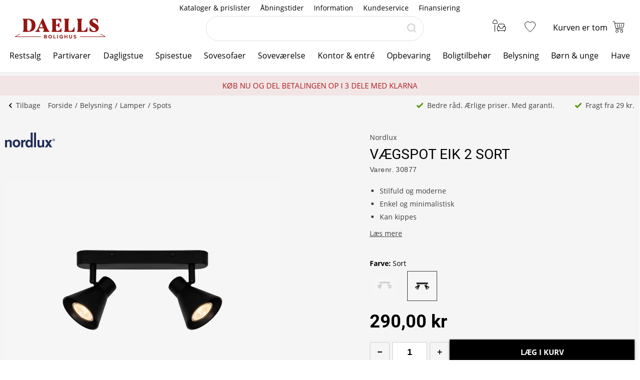

--- FILE ---
content_type: text/html; charset=utf-8
request_url: https://www.daells-bolighus.dk/vaegspot-eik-2-sort
body_size: 63702
content:
<!DOCTYPE html>
<html lang="da" data-theme="2">
<head>
    <meta charset="utf-8" />
    <meta name="viewport" content="width=device-width, initial-scale=1.0" />

    <!-- Explicitly disallow crawling of the test site -->
    
    

    
    
                    <title data-react-helmet="true">Vægspot Eik 2 sort | Daells Bolighus</title>
                    <meta data-react-helmet="true" name="description" content="Vægspot Eik 2 fra Nordlux i sort metal, justerbar og stilren. Perfekt til entre, stue eller over spejl. Skab stemning og oplys dine rum med et moderne udtryk."/><meta data-react-helmet="true" name="keywords" content=""/><meta data-react-helmet="true" property="og:title" content="Vægspot Eik 2 sort | Daells Bolighus"/><meta data-react-helmet="true" property="og:description" content="Vægspot Eik 2 fra Nordlux i sort metal, justerbar og stilren. Perfekt til entre, stue eller over spejl. Skab stemning og oplys dine rum med et moderne udtryk."/><meta data-react-helmet="true" property="og:image" content="https://daellsbolighus.cdn.bizzkit.cloud/14ee2969-2681-4164-abc0-e5d20dbecb45/pdp-large-webp/30877_01.webp"/><meta data-react-helmet="true" property="og:type" content="product"/><meta data-react-helmet="true" property="og:url" content="https://www.daells-bolighus.dk/vaegspot-eik-2-sort"/>
                    <link data-react-helmet="true" rel="canonical" href="https://www.daells-bolighus.dk/vaegspot-eik-2-sort"/><link data-react-helmet="true" rel="stylesheet" href="https://storage.googleapis.com/gowish-button-prod/css/gowish-iframe.css"/>
                    <script data-react-helmet="true" src="https://storage.googleapis.com/gowish-button-prod/js/gowish-iframe.js" data-use-btn="true" type="application/javascript" id="gowish-iframescript" defer="true"></script>                   
                
    
                        
                        <style data-styled="true" data-styled-version="6.1.14">.lgaBCa{width:100%;height:100%;background-color:rgba(0,0,0,0.7);display:flex;align-items:center;justify-content:center;position:fixed;top:0;left:0;z-index:9999;transition:200ms;opacity:0;visibility:hidden;}/*!sc*/
data-styled.g1[id="Spinner__Wrapper-sc-1buxsbs-0"]{content:"lgaBCa,"}/*!sc*/
.iOQXyz{width:34px;height:34px;border:8px solid rgba(255,255,255,0.5);border-top-color:#fff;border-radius:50%;animation:fEWCgj 1s infinite linear;}/*!sc*/
data-styled.g2[id="Spinner__Circle-sc-1buxsbs-1"]{content:"iOQXyz,"}/*!sc*/
.jrTrou{padding:0 10px;}/*!sc*/
data-styled.g3[id="grid__GridSection-sc-18ibg2x-0"]{content:"jrTrou,"}/*!sc*/
.hrnDze{display:block;position:relative;max-width:1450px;padding-left:10px;padding-right:10px;margin-top:0;margin-left:auto;margin-right:auto;box-sizing:border-box;}/*!sc*/
.grid__ContainerFluid-sc-18ibg2x-1 .grid__ContainerFluid-sc-18ibg2x-1{padding-left:5px;padding-right:5px;}/*!sc*/
data-styled.g4[id="grid__ContainerFluid-sc-18ibg2x-1"]{content:"hrnDze,"}/*!sc*/
.groyuK{display:flex;flex-wrap:wrap;align-items:stretch;margin-right:0px;margin-left:0px;flex-direction:column;}/*!sc*/
@media (min-width:768px){.groyuK{display:flex;}}/*!sc*/
@media (min-width:1086px){.groyuK{display:flex;}}/*!sc*/
.fCqNNa{display:flex;flex-wrap:wrap;align-items:stretch;margin-right:0px;margin-left:0px;}/*!sc*/
@media (min-width:768px){.fCqNNa{display:flex;}}/*!sc*/
@media (min-width:1086px){.fCqNNa{display:flex;}}/*!sc*/
data-styled.g5[id="grid__Row-sc-18ibg2x-2"]{content:"groyuK,fCqNNa,"}/*!sc*/
.PrVBR{display:block;position:relative;width:100%;min-height:1px;padding-left:5px;padding-right:5px;box-sizing:border-box;flex-grow:1;flex-basis:0;max-width:100%;}/*!sc*/
@media (min-width:768px){.PrVBR{display:block;}}/*!sc*/
@media (min-width:1086px){.PrVBR{display:block;}}/*!sc*/
.fOcNeP{display:flex;position:relative;width:100%;min-height:1px;padding-left:0;padding-right:0;box-sizing:border-box;flex-grow:1;flex-basis:0;max-width:100%;}/*!sc*/
@media (min-width:768px){.fOcNeP{display:flex;}}/*!sc*/
@media (min-width:1086px){.fOcNeP{display:flex;}}/*!sc*/
.jVoPNB{display:block;position:relative;width:100%;min-height:1px;padding-left:0;padding-right:0;box-sizing:border-box;flex-grow:1;flex-basis:0;max-width:100%;}/*!sc*/
@media (min-width:768px){.jVoPNB{display:block;}}/*!sc*/
@media (min-width:1086px){.jVoPNB{display:block;}}/*!sc*/
data-styled.g6[id="grid__Column-sc-18ibg2x-3"]{content:"PrVBR,fOcNeP,jVoPNB,"}/*!sc*/
.dQxgyG{display:inline-flex;justify-content:center;align-items:center;gap:var(--spacing-xs);padding:0 30px;height:40px;position:relative;box-sizing:border-box;font-weight:normal;line-height:40px;white-space:nowrap;cursor:pointer;font-family:'Open Sans',Verdana,Arial,sans-serif;border-radius:0px;font-size:15px;text-transform:uppercase;background:none;color:#000;border:1px solid #000;line-height:38px;color:#000;padding:0;height:auto;line-height:normal;font-weight:normal;box-shadow:none;text-transform:none;border:none;text-decoration:underline;background:transparent;}/*!sc*/
.dQxgyG >span{display:flex;align-items:center;}/*!sc*/
.dQxgyG:focus-visible{outline:2px solid currentColor;outline-offset:2px;outline-color:#000;}/*!sc*/
.dQxgyG:hover{background:none;color:#3E3E3E;border:1px solid #3E3E3E;}/*!sc*/
.dQxgyG:active{background:none;color:#000;}/*!sc*/
.dQxgyG,.dQxgyG:active,.dQxgyG:hover{border:none;background:none;border:none;color:#000;}/*!sc*/
.eZHbTp{display:inline-flex;justify-content:center;align-items:center;gap:var(--spacing-xs);padding:0 30px;height:40px;position:relative;box-sizing:border-box;font-weight:normal;line-height:40px;white-space:nowrap;cursor:pointer;font-family:'Open Sans',Verdana,Arial,sans-serif;border-radius:0px;font-size:15px;text-transform:uppercase;background:none;color:#000;border:1px solid #000;line-height:38px;font-size:15px;color:#fff;background:#000;border:none;}/*!sc*/
.eZHbTp >span{display:flex;align-items:center;}/*!sc*/
.eZHbTp:focus-visible{outline:2px solid currentColor;outline-offset:2px;outline-color:#000;}/*!sc*/
.eZHbTp:hover{background:none;color:#3E3E3E;border:1px solid #3E3E3E;}/*!sc*/
.eZHbTp:active{background:none;color:#000;}/*!sc*/
.eZHbTp:hover{background:#3E3E3E;color:#fff;border:none;}/*!sc*/
.eZHbTp:active{background:#000;}/*!sc*/
.gmIZfw{display:inline-flex;justify-content:center;align-items:center;gap:var(--spacing-xs);padding:0 30px;height:40px;position:relative;box-sizing:border-box;font-weight:normal;line-height:40px;white-space:nowrap;cursor:pointer;font-family:'Open Sans',Verdana,Arial,sans-serif;border-radius:0px;font-size:15px;text-transform:uppercase;background:none;color:#000;border:1px solid #000;line-height:38px;font-size:16px;color:#000;background:#fff;border:none;font-family:"Roboto",Arial,sans-serif;line-height:41px;}/*!sc*/
.gmIZfw >span{display:flex;align-items:center;}/*!sc*/
.gmIZfw:focus-visible{outline:2px solid currentColor;outline-offset:2px;outline-color:#000;}/*!sc*/
.gmIZfw:hover{background:none;color:#3E3E3E;border:1px solid #3E3E3E;}/*!sc*/
.gmIZfw:active{background:none;color:#000;}/*!sc*/
.gmIZfw:hover{background:#fff;color:#3E3E3E;border:none;}/*!sc*/
.gmIZfw:active{color:#000;box-shadow:none;}/*!sc*/
data-styled.g25[id="Button__StyledButton-him6he-2"]{content:"dQxgyG,eZHbTp,gmIZfw,"}/*!sc*/
.bvwgxs{position:relative;display:flex;text-decoration:none;background:#fff;color:#000;font-weight:normal;font-size:16px;line-height:26px;width:60px;height:60px;}/*!sc*/
.bvwgxs svg{width:60px;height:26px;margin:17px 0;}/*!sc*/
data-styled.g37[id="MiniBasket__MobileLinkToBasket-lkox5t-1"]{content:"bvwgxs,"}/*!sc*/
.gRVfjT{display:none;}/*!sc*/
@media (min-width:1400px){.gRVfjT{display:inline-block;}}/*!sc*/
data-styled.g96[id="FavoriteLink__Text-sc-7j4igf-1"]{content:"gRVfjT,"}/*!sc*/
.gxqOJF{position:relative;display:flex;align-items:center;text-decoration:none;color:#000;font-size:16px;line-height:26px;width:50px;}/*!sc*/
.gxqOJF svg{margin:0 auto;width:23px;height:auto;padding-right:5px;display:block;}/*!sc*/
@media (min-width:1086px){.gxqOJF{width:auto;height:auto;padding-right:15px;}.gxqOJF svg{width:22px;height:30px;padding:0;padding-left:7px;position:relative;top:-1px;}}/*!sc*/
@media (min-width:1400px){.gxqOJF{flex-wrap:wrap-reverse;justify-content:center;}}/*!sc*/
.gxqOJF:visited,.gxqOJF:active,.gxqOJF a:hover{color:#000;text-decoration:none;}/*!sc*/
data-styled.g97[id="FavoriteLink__Link-sc-7j4igf-2"]{content:"gxqOJF,"}/*!sc*/
.jhiPKE{width:100%;height:100%;max-width:400px;max-height:100%;padding:0;border:none;margin:0;overflow:hidden;box-sizing:border-box;position:fixed;left:0;top:0;z-index:100;background:#fff;transition:all cubic-bezier(0.73,0.09,0.21,0.96) 400ms;}/*!sc*/
@keyframes backdrop-fade{from{opacity:0;}to{opacity:var(--opacity-overlay);}}/*!sc*/
.jhiPKE::backdrop{background-color:black;pointer-events:none;animation:backdrop-fade cubic-bezier(0.73,0.09,0.21,0.96) 400ms forwards;}/*!sc*/
.jhiPKE[open]{transform:translate3d(0,0,0);}/*!sc*/
data-styled.g122[id="styles__Drawer-mp7x9e-0"]{content:"jhiPKE,"}/*!sc*/
.irnAZV{width:60px;height:60px;}/*!sc*/
.irnAZV svg{margin:0 auto;width:24px;height:24px;fill:#000;display:block;}/*!sc*/
data-styled.g123[id="styles__Burger-mp7x9e-1"]{content:"irnAZV,"}/*!sc*/
.irLWWb{width:100%;height:60px;background-color:#F5F5F5;box-sizing:border-box;display:flex;align-items:center;justify-content:space-between;z-index:2;color:#000;position:absolute;top:0;left:0;font-family:"Roboto",Arial,sans-serif;}/*!sc*/
.irLWWb button{padding:0 30px;height:100%;display:flex;align-items:center;color:inherit;font-size:16px;}/*!sc*/
.irLWWb button svg{width:20px;height:20px;fill:currentColor;}/*!sc*/
.irLWWb button:first-child svg{margin-right:10px;}/*!sc*/
.irLWWb button:last-child svg{margin-left:10px;}/*!sc*/
data-styled.g124[id="styles__Header-mp7x9e-2"]{content:"irLWWb,"}/*!sc*/
.hFBjSh{padding:0 30px;font-weight:500;font-size:20px;}/*!sc*/
data-styled.g125[id="styles__Heading-mp7x9e-3"]{content:"hFBjSh,"}/*!sc*/
.jhbtlm{padding:60px 0px 80px;height:100%;box-sizing:border-box;overflow-y:auto;overflow-x:hidden;-webkit-overflow-scrolling:touch;}/*!sc*/
data-styled.g126[id="styles__ScrollArea-mp7x9e-4"]{content:"jhbtlm,"}/*!sc*/
.cWxA-dk{padding-bottom:15px;margin-top:15px;border-top:1px solid #CCCCCC;}/*!sc*/
data-styled.g127[id="styles__Border-mp7x9e-5"]{content:"cWxA-dk,"}/*!sc*/
.iRFuln{margin-top:10px;}/*!sc*/
data-styled.g128[id="styles__List-mp7x9e-6"]{content:"iRFuln,"}/*!sc*/
.llAgYn{margin:0 10px;font-size:18px;line-height:26px;}/*!sc*/
.llAgYn >span,.llAgYn >a,.llAgYn >button{width:100%;height:50px;padding:0 30px;box-sizing:border-box;display:flex;align-items:center;color:#000;font-size:18px;line-height:26px;}/*!sc*/
.llAgYn >span:active,.llAgYn >a:active,.llAgYn >button:active{background-color:#F5F5F5;}/*!sc*/
.llAgYn >span svg:last-child,.llAgYn >a svg:last-child,.llAgYn >button svg:last-child{margin-left:auto;width:20px;height:20px;transform:rotate(180deg);fill:currentColor;}/*!sc*/
.FYKsm{margin:0px;font-size:18px;line-height:26px;}/*!sc*/
.FYKsm >span,.FYKsm >a,.FYKsm >button{width:100%;height:50px;padding:0 30px;box-sizing:border-box;display:flex;align-items:center;color:#000;font-size:18px;line-height:26px;}/*!sc*/
.FYKsm >span:active,.FYKsm >a:active,.FYKsm >button:active{background-color:#F5F5F5;}/*!sc*/
.FYKsm >span svg:last-child,.FYKsm >a svg:last-child,.FYKsm >button svg:last-child{margin-left:auto;width:20px;height:20px;transform:rotate(180deg);fill:currentColor;}/*!sc*/
data-styled.g129[id="styles__Item-mp7x9e-7"]{content:"llAgYn,FYKsm,"}/*!sc*/
.dYbIzL{background-color:#fff;position:absolute;top:0;left:0;z-index:2;width:100%;height:100%;max-width:400px;max-height:100%;padding:0;display:none;}/*!sc*/
data-styled.g131[id="styles__SubMenuSlide-mp7x9e-9"]{content:"dYbIzL,"}/*!sc*/
.dmLYdK{margin:0 10px;font-size:18px;line-height:26px;height:50px;padding:0 30px;box-sizing:border-box;display:flex;align-items:center;color:#000;background-color:#F5F5F5;}/*!sc*/
data-styled.g133[id="styles__ViewAll-mp7x9e-11"]{content:"dmLYdK,"}/*!sc*/
.jZqxRC{padding:10px;position:absolute;top:10px;left:10px;z-index:5;background:#fff;transform:translateX(-200%);color:black;}/*!sc*/
.jZqxRC:focus{transform:translateX(0);}/*!sc*/
@media print{.jZqxRC{display:none;}}/*!sc*/
data-styled.g135[id="Header__SkipToContentLink-sc-1uxdvpd-0"]{content:"jZqxRC,"}/*!sc*/
.fOsAkb{background:#fff;color:#000;width:100%;z-index:100;position:fixed;top:0px;display:flex;flex-direction:column;flex:0 0 100%;}/*!sc*/
@media (min-width:1086px){.fOsAkb{height:146px;position:absolute;display:block;}}/*!sc*/
@media print{.fOsAkb{display:none;}}/*!sc*/
data-styled.g136[id="Header__Wrapper-sc-1uxdvpd-1"]{content:"fOsAkb,"}/*!sc*/
.bcyNHi{display:flex;flex-direction:row;justify-content:space-between;width:110px;}/*!sc*/
@media (min-width:1086px){.bcyNHi{display:none;}}/*!sc*/
data-styled.g137[id="Header__LeftLinks-sc-1uxdvpd-2"]{content:"bcyNHi,"}/*!sc*/
.jIQJgm{width:50px;height:60px;}/*!sc*/
.jIQJgm svg{margin:0 auto;padding-top:3px;padding-right:10px;width:26px;height:26px;fill:#000;}/*!sc*/
data-styled.g138[id="Header__SearchSubmit-sc-1uxdvpd-3"]{content:"jIQJgm,"}/*!sc*/
.lkuKoA{display:flex;flex-direction:row;align-items:center;justify-content:space-between;width:100%;}/*!sc*/
@media (min-width:1086px){.lkuKoA{padding-top:32px;align-items:flex-start;}}/*!sc*/
data-styled.g139[id="Header__Center-sc-1uxdvpd-4"]{content:"lkuKoA,"}/*!sc*/
.gJANsg{display:inline-block;}/*!sc*/
@media (min-width:1086px){.gJANsg{width:25%;}}/*!sc*/
data-styled.g140[id="Header__LogoWrapper-sc-1uxdvpd-5"]{content:"gJANsg,"}/*!sc*/
.cvdJqM{display:none;width:110px;height:25px;}/*!sc*/
@media (min-width:375px){.cvdJqM{display:block;}}/*!sc*/
@media (min-width:1086px){.cvdJqM{width:170px;height:40px;position:relative;top:5px;margin-left:30px;}}/*!sc*/
data-styled.g141[id="Header__LogoLink-sc-1uxdvpd-6"]{content:"cvdJqM,"}/*!sc*/
.dpUOPv{display:block;width:110px;height:25px;}/*!sc*/
@media (min-width:375px){.dpUOPv{display:none;}}/*!sc*/
data-styled.g142[id="Header__SmallLogoLink-sc-1uxdvpd-7"]{content:"dpUOPv,"}/*!sc*/
.hKYDRP{height:100%;width:100%;}/*!sc*/
data-styled.g143[id="Header__Logo-sc-1uxdvpd-8"]{content:"hKYDRP,"}/*!sc*/
.xkeBy{display:flex;flex-direction:row;justify-content:space-between;width:110px;}/*!sc*/
@media (min-width:1086px){.xkeBy{display:none;}}/*!sc*/
data-styled.g144[id="Header__RightLinks-sc-1uxdvpd-9"]{content:"xkeBy,"}/*!sc*/
.hyeigf{display:block;border-bottom:1px solid #979797;padding:10px 0;}/*!sc*/
@media (min-width:768px){.hyeigf{padding:0;padding-left:0;background-color:transparent;display:block;border:none;width:250px;padding-right:10px;}.hyeigf:first-child{width:190px;}}/*!sc*/
.MfZEQ{display:none;}/*!sc*/
@media (min-width:768px){.MfZEQ{padding:0;padding-left:0;background-color:transparent;display:block;border:none;}.MfZEQ:first-child{width:190px;}}/*!sc*/
data-styled.g147[id="Accordion__List-sc-1n0efsa-0"]{content:"hyeigf,MfZEQ,"}/*!sc*/
.eOYNlE{padding:0 25px;}/*!sc*/
@media (min-width:768px){.eOYNlE{padding:0;margin-bottom:40px;}}/*!sc*/
.gjyyNr{padding:0 10px;}/*!sc*/
@media (min-width:768px){.gjyyNr{padding:0;}}/*!sc*/
data-styled.g148[id="Accordion__Item-sc-1n0efsa-1"]{content:"eOYNlE,gjyyNr,"}/*!sc*/
.lkBMnQ{margin-left:auto;width:12px;height:7px;}/*!sc*/
.lkBMnQ svg{fill:#fff;stroke:white;display:block;}/*!sc*/
@media (min-width:768px){.lkBMnQ{display:none;}}/*!sc*/
data-styled.g149[id="Accordion__Arrow-sc-1n0efsa-2"]{content:"lkBMnQ,"}/*!sc*/
.izpxrD{padding:10px 0;display:flex;align-items:center;cursor:pointer;line-height:26px;font-size:17px;font-weight:500;font-family:"Roboto",Arial,sans-serif;font-size:18px;}/*!sc*/
@media (min-width:768px){.izpxrD{padding:1px 0;font-size:14px;}}/*!sc*/
@media (min-width:768px){.izpxrD{cursor:auto;padding:5px 0;font-size:18px;}}/*!sc*/
.dwYPuN{padding:10px 0;display:flex;align-items:center;cursor:pointer;line-height:26px;font-size:17px;}/*!sc*/
@media (min-width:768px){.dwYPuN{padding:1px 0;font-size:14px;}}/*!sc*/
data-styled.g150[id="Accordion__LinkStyled-sc-1n0efsa-3"]{content:"izpxrD,dwYPuN,"}/*!sc*/
.ctUZtX{justify-content:center;flex-direction:column;max-width:350px;padding:30px 25px;padding-bottom:10px;line-height:20px;}/*!sc*/
@media (min-width:768px){.ctUZtX{justify-content:start;padding:0;padding-bottom:30px;min-height:160px;}}/*!sc*/
@media (min-width:1200px){.ctUZtX{min-width:350px;}}/*!sc*/
data-styled.g151[id="NewsLetter__Wrapper-sc-1uzo8jv-0"]{content:"ctUZtX,"}/*!sc*/
.cWqsFF{font-weight:500;padding:5px 0 15px;font-family:"Roboto",Arial,sans-serif;font-size:18px;}/*!sc*/
@media (min-width:768px){.cWqsFF{padding-bottom:10px;}}/*!sc*/
data-styled.g152[id="NewsLetter__Title-sc-1uzo8jv-1"]{content:"cWqsFF,"}/*!sc*/
.gNtEQD{padding:0 15px;justify-content:center;width:100%;}/*!sc*/
data-styled.g153[id="NewsLetter__Button-sc-1uzo8jv-2"]{content:"gNtEQD,"}/*!sc*/
.gOMVRd{margin-bottom:15px;line-height:22px;}/*!sc*/
data-styled.g154[id="NewsLetter__Description-sc-1uzo8jv-3"]{content:"gOMVRd,"}/*!sc*/
.bOumin{width:100%;display:flex;flex-direction:column;align-items:center;justify-content:center;color:#000;background:#fff;padding-top:25px;font-size:12px;}/*!sc*/
@media (min-width:1086px){.bOumin{padding-top:20px;}}/*!sc*/
data-styled.g155[id="Bottom__Wrapper-puxp5k-0"]{content:"bOumin,"}/*!sc*/
.khMJJr{display:flex;flex-wrap:wrap;justify-content:center;align-items:center;padding:0 25px 0;max-width:none;background-color:#fff;}/*!sc*/
@media (min-width:1086px){.khMJJr{padding:0 20px 0;}}/*!sc*/
data-styled.g156[id="Bottom__LogoWrapper-puxp5k-1"]{content:"khMJJr,"}/*!sc*/
.ePvltK{height:25px;max-width:40px;margin:5px 7px;}/*!sc*/
@media (min-width:1086px){.ePvltK{max-width:60px;margin:15px 8px;}}/*!sc*/
.jnIQKc{height:25px;max-width:55px;margin:5px 7px;}/*!sc*/
@media (min-width:1086px){.jnIQKc{max-width:55px;margin:15px 8px;}}/*!sc*/
.bFtaNM{height:25px;max-width:65px;margin:5px 7px;}/*!sc*/
@media (min-width:1086px){.bFtaNM{max-width:65px;margin:15px 8px;}}/*!sc*/
.iQYclG{height:18px;max-width:65px;margin:5px 7px;}/*!sc*/
@media (min-width:1086px){.iQYclG{max-width:65px;margin:15px 8px;}}/*!sc*/
data-styled.g157[id="Bottom__BottomIcon-puxp5k-2"]{content:"ePvltK,jnIQKc,bFtaNM,iQYclG,"}/*!sc*/
.kgMuxw{display:flex;flex-direction:column;justify-content:center;background-color:#000;color:#fff;}/*!sc*/
@media (min-width:768px){.kgMuxw{padding:60px 0 0;}}/*!sc*/
@media print{.kgMuxw{display:none;}}/*!sc*/
data-styled.g158[id="Footer__Wrapper-bkiut6-0"]{content:"kgMuxw,"}/*!sc*/
.dxnaro{display:flex;flex-direction:column;width:100%;padding:0;}/*!sc*/
@media (min-width:768px){.dxnaro{align-items:center;padding:0 15px;}}/*!sc*/
data-styled.g159[id="Footer__StyledContainerFluid-bkiut6-1"]{content:"dxnaro,"}/*!sc*/
.iXDAcT{margin:50px auto 15px;width:auto;line-height:20px;}/*!sc*/
@media (min-width:768px){.iXDAcT{margin:60px auto 10px;width:270px;}}/*!sc*/
data-styled.g160[id="Footer__LogoWrapper-bkiut6-2"]{content:"iXDAcT,"}/*!sc*/
.LlmvW{margin:0 auto;padding-bottom:50px;line-height:20px;}/*!sc*/
.LlmvW a{text-decoration:underline;}/*!sc*/
@media (min-width:1086px){.LlmvW{display:flex;justify-content:center;margin:0;width:100%;}.LlmvW>a,.LlmvW>div{padding:0 5px;line-height:20px;}.LlmvW>a:not(:last-child):after,.LlmvW>div:not(:last-child):after{content:',';}}/*!sc*/
data-styled.g162[id="Footer__InformationWrapper-bkiut6-4"]{content:"LlmvW,"}/*!sc*/
.fxiawu{display:flex;flex-direction:column;width:100%;}/*!sc*/
@media (min-width:768px){.fxiawu{flex-direction:row;justify-content:center;width:auto;}}/*!sc*/
data-styled.g163[id="Footer__AccordionRowWrap-bkiut6-5"]{content:"fxiawu,"}/*!sc*/
.iAXZIc{width:100%;padding:0 25px;display:flex;justify-content:start;box-sizing:border-box;}/*!sc*/
@media (min-width:768px){.iAXZIc{padding:0;justify-content:start;height:30px;}}/*!sc*/
data-styled.g164[id="Footer__SocialWrapper-bkiut6-6"]{content:"iAXZIc,"}/*!sc*/
.gfICww{width:30px;height:30px;margin-right:15px;}/*!sc*/
.gfICww svg{max-width:30px;max-height:30px;}/*!sc*/
data-styled.g165[id="Footer__SocialIcon-bkiut6-7"]{content:"gfICww,"}/*!sc*/
.jPGaiZ{display:none;line-height:20px;}/*!sc*/
@media (min-width:1200px){.jPGaiZ{display:flex;flex-wrap:nowrap;}}/*!sc*/
data-styled.g166[id="Breadcrumb__List-sc-1cnc3di-0"]{content:"jPGaiZ,"}/*!sc*/
.xbObb{flex-shrink:0;}/*!sc*/
.xbObb:after{content:'/';margin:0 5px;}/*!sc*/
.xbObb:last-child:after{display:none;}/*!sc*/
data-styled.g167[id="Breadcrumb__Item-sc-1cnc3di-1"]{content:"xbObb,"}/*!sc*/
.deqlgi{display:none;}/*!sc*/
@media (min-width:1086px){.deqlgi{display:flex;flex-direction:column;align-items:center;flex-direction:row;}}/*!sc*/
@media (min-width:1086px){.drXQea{display:none;display:flex;flex-direction:column;align-items:center;flex-direction:row;}}/*!sc*/
data-styled.g168[id="Usp__List-sc-2ljg3-0"]{content:"deqlgi,drXQea,"}/*!sc*/
.bFMFdp{line-height:20px;margin-top:25px;display:flex;align-items:center;font-weight:bold;flex-shrink:0;}/*!sc*/
@media (min-width:1086px){.bFMFdp{margin-top:0;margin-left:40px;font-weight:normal;}}/*!sc*/
.bFMFdp:first-child{margin:0;}/*!sc*/
.bFMFdp svg{margin-right:7px;width:15px;height:14px;}/*!sc*/
data-styled.g169[id="Usp__Item-sc-2ljg3-1"]{content:"bFMFdp,"}/*!sc*/
.cixTlP{width:22px;height:20px;fill:#000;}/*!sc*/
data-styled.g171[id="PageHeader__BackArrow-hmn1u1-0"]{content:"cixTlP,"}/*!sc*/
.YrUas{padding:10px 0;max-width:1430px;margin:0 auto;color:#3E3E3E;line-height:20px;display:flex;flex-direction:column;overflow-x:auto;}/*!sc*/
@media (min-width:1086px){.YrUas{flex-direction:row;align-items:center;}}/*!sc*/
@media print{.YrUas{display:none;}}/*!sc*/
data-styled.g173[id="PageHeader__Wrapper-hmn1u1-2"]{content:"YrUas,"}/*!sc*/
.gWqARV{display:none;}/*!sc*/
@media (min-width:1086px){.gWqARV{flex-grow:1;display:block;}}/*!sc*/
data-styled.g174[id="PageHeader__Spacer-hmn1u1-3"]{content:"gWqARV,"}/*!sc*/
.eGamAm{display:flex;align-items:center;margin-right:15px;font-size:14px;text-decoration:none;color:#3E3E3E;font-weight:500;line-height:20px;height:20px;}/*!sc*/
@media (min-width:1200px){.eGamAm{display:none;}}/*!sc*/
.kbhgjK{display:flex;align-items:center;margin-right:15px;font-size:14px;text-decoration:none;color:#3E3E3E;font-weight:500;line-height:20px;height:20px;display:none;}/*!sc*/
@media (min-width:1200px){.kbhgjK{display:flex;}}/*!sc*/
data-styled.g175[id="PageHeader__BackButton-hmn1u1-4"]{content:"eGamAm,kbhgjK,"}/*!sc*/
.bFmgvh{display:flex;align-items:center;margin-left:-5px;}/*!sc*/
@media (min-width:1200px){.bFmgvh{display:none;}}/*!sc*/
data-styled.g177[id="PageHeader__MobileLinks-hmn1u1-6"]{content:"bFmgvh,"}/*!sc*/
.dNrlMD{display:flex;align-items:center;cursor:pointer;font-size:14px;line-height:20px;color:#3E3E3E;font-weight:400;flex-shrink:0;}/*!sc*/
@media (min-width:1200px){.dNrlMD{display:none;}}/*!sc*/
data-styled.g178[id="PageHeader__GoBackMobile-hmn1u1-7"]{content:"dNrlMD,"}/*!sc*/
.gHkEfO{background-color:#fff;padding:40px 0;}/*!sc*/
@media (min-width:768px){.gHkEfO{height:110px;}}/*!sc*/
@media print{.gHkEfO{display:none;}}/*!sc*/
data-styled.g179[id="PageFooter__Aside-qqwyyt-0"]{content:"gHkEfO,"}/*!sc*/
.kUgNur{display:flex;align-items:center;justify-content:space-evenly;}/*!sc*/
data-styled.g180[id="PageFooter__Desktop-qqwyyt-1"]{content:"kUgNur,"}/*!sc*/
.ivSHEy{display:flex;flex-direction:column;align-items:center;min-height:108px;}/*!sc*/
@media (min-width:768px){.ivSHEy{display:none;}}/*!sc*/
data-styled.g181[id="PageFooter__Mobile-qqwyyt-2"]{content:"ivSHEy,"}/*!sc*/
.cYIEzA{height:130px;font-size:14px;line-height:20px;padding-bottom:40px;text-align:center;}/*!sc*/
@media (min-width:768px){.cYIEzA{padding:0;width:230px;margin:0 auto;}}/*!sc*/
data-styled.g182[id="PageFooter__UspElement-qqwyyt-3"]{content:"cYIEzA,"}/*!sc*/
.jDcRWB{display:block;padding:0;}/*!sc*/
@media (min-width:768px){.jDcRWB{display:block;}}/*!sc*/
.jDcRWB a{text-decoration:underline;}/*!sc*/
data-styled.g183[id="PageFooter__TrustBoxWrap-qqwyyt-4"]{content:"jDcRWB,"}/*!sc*/
.evsuZn{box-sizing:border-box;text-align:center;color:#000;min-height:40px;padding:4px;font-size:12px;display:flex;align-items:center;justify-content:center;}/*!sc*/
@media (min-width:1086px){.evsuZn{font-size:13px;}.evsuZn strong{font-weight:600;}}/*!sc*/
@media (min-width:1200px){.evsuZn{font-size:15px;}}/*!sc*/
@media (max-width:1086px){.evsuZn{font-family:Arial,sans-serif;}}/*!sc*/
.evsuZn p{line-height:16px;}/*!sc*/
.evsuZn a{text-decoration:underline;}/*!sc*/
@media print{.evsuZn{display:none!important;}}/*!sc*/
data-styled.g185[id="PageTopBanner__Aside-sc-3112d5-0"]{content:"evsuZn,"}/*!sc*/
.UbbAx{padding:0;background-color:#fff;border-bottom:1px solid #CCCCCC;}/*!sc*/
@media (min-width:1086px){.UbbAx{margin:20px 0 0;padding-bottom:20px;border:none;padding:0;}}/*!sc*/
data-styled.g209[id="tabStyles__TabsStyled-qv5wiq-0"]{content:"UbbAx,"}/*!sc*/
.cbpBQv{display:flex;justify-content:center;align-items:center;border-bottom:1px solid #CCCCCC;background-color:#F5F5F5;}/*!sc*/
data-styled.g210[id="tabStyles__TabTitles-qv5wiq-1"]{content:"cbpBQv,"}/*!sc*/
.dKUZrb{cursor:pointer;text-transform:uppercase;font-size:14px;line-height:20px;display:none;align-items:center;padding:8px 15px;border-bottom:3px solid #F5F5F5;border-bottom:3px solid #000;}/*!sc*/
@media (min-width:1086px){.dKUZrb{display:flex;color:#000;}}/*!sc*/
@media (min-width:1200px){.dKUZrb{padding:0 25px;line-height:36px;}}/*!sc*/
.dBAwoR{cursor:pointer;text-transform:uppercase;font-size:14px;line-height:20px;display:none;align-items:center;padding:8px 15px;border-bottom:3px solid #F5F5F5;}/*!sc*/
@media (min-width:1086px){.dBAwoR{display:flex;color:#595959;}}/*!sc*/
@media (min-width:1200px){.dBAwoR{padding:0 25px;line-height:36px;}}/*!sc*/
data-styled.g211[id="tabStyles__TabTitle-qv5wiq-2"]{content:"dKUZrb,dBAwoR,"}/*!sc*/
.bPaVHH{display:flex;align-items:flex-start;justify-content:center;background-color:#fff;}/*!sc*/
@media (min-width:1086px){.bPaVHH{padding-bottom:20px;}}/*!sc*/
data-styled.g212[id="tabStyles__TabBottomWrapper-qv5wiq-3"]{content:"bPaVHH,"}/*!sc*/
.huhwjk{padding:30px 15px 20px;width:100%;max-width:1260px;}/*!sc*/
.huhwjk ul{padding-left:20px;}/*!sc*/
data-styled.g213[id="tabStyles__TabContents-qv5wiq-4"]{content:"huhwjk,"}/*!sc*/
.jvVUpS{display:none;}/*!sc*/
@media (min-width:1086px){.jvVUpS{display:block;}}/*!sc*/
data-styled.g214[id="tabStyles__TabsWrapper-qv5wiq-5"]{content:"jvVUpS,"}/*!sc*/
.gSDRmG{width:24px;height:20px;color:black;transform:rotate(-180deg);}/*!sc*/
.fQfkoe{width:24px;height:20px;color:black;}/*!sc*/
data-styled.g215[id="tabStyles__ArrowIcon-qv5wiq-6"]{content:"gSDRmG,fQfkoe,"}/*!sc*/
.bmdYuz{display:block;color:#fff;}/*!sc*/
@media (min-width:1086px){.bmdYuz{display:none;}}/*!sc*/
data-styled.g216[id="tabStyles__AccordionWrapper-qv5wiq-7"]{content:"bmdYuz,"}/*!sc*/
.hWqNkA{cursor:pointer;text-transform:uppercase;padding:14px 25px;display:flex;align-items:center;justify-content:space-between;font-size:14px;line-height:22px;}/*!sc*/
@media (min-width:1086px){.hWqNkA{display:none;}}/*!sc*/
data-styled.g217[id="tabStyles__AccordionTitle-qv5wiq-8"]{content:"hWqNkA,"}/*!sc*/
.jrtkOx{padding:0px 25px 12px;}/*!sc*/
.jrtkOx ul{padding-left:20px;}/*!sc*/
@media (min-width:1086px){.jrtkOx{padding:0 10px 12px;}}/*!sc*/
data-styled.g218[id="tabStyles__AccordionContents-qv5wiq-9"]{content:"jrtkOx,"}/*!sc*/
.kmLCIb{color:#3e3e3e;border-top:1px solid #d0d0ce;}/*!sc*/
.kmLCIb:last-child{border-bottom:none;}/*!sc*/
data-styled.g219[id="tabStyles__SingleAccordionBlockStyled-qv5wiq-10"]{content:"kmLCIb,"}/*!sc*/
.ddKdNy{display:block;fill:currentColor;}/*!sc*/
.ddKdNy>svg{display:block;width:100%;height:100%;transform:rotate(var(--rotate,0deg));}/*!sc*/
.ddKdNy.sizeSm{width:var(--icon-size-sm);height:var(--icon-size-sm);}/*!sc*/
.ddKdNy.sizeMd{width:var(--icon-size-md);height:var(--icon-size-md);}/*!sc*/
.ddKdNy.sizeLg{width:var(--icon-size-lg);height:var(--icon-size-lg);}/*!sc*/
@media (max-width:576px){.ddKdNy .mobileSizeSm{width:var(--icon-size-sm);height:var(--icon-size-sm);}.ddKdNy .mobileSizeMd{width:var(--icon-size-md);height:var(--icon-size-md);}.ddKdNy .mobileSizeLg{width:var(--icon-size-lg);height:var(--icon-size-lg);}}/*!sc*/
data-styled.g446[id="Iconstyles__StyledIcon-sc-2rbx6t-0"]{content:"ddKdNy,"}/*!sc*/
.jIhZWT{box-sizing:border-box;width:100%;overflow:hidden;--slide-count:3;}/*!sc*/
data-styled.g472[id="Carousel__SliderWrapper-sc-1mipdg5-0"]{content:"jIhZWT,"}/*!sc*/
.eumCQn{transform:translate3d(0,0,0);flex:0 0 calc(var(--slide-size) - 1px);min-width:0;padding-right:var(--slide-spacing);}/*!sc*/
data-styled.g473[id="Carousel__Slide-sc-1mipdg5-1"]{content:"eumCQn,"}/*!sc*/
.itAxZh{--slide-width:100%;width:var(--slide-width);--slide-spacing:10px;--slide-size:calc((var(--slide-width) / var(--slide-count)) - var(--slide-spacing));margin:0px 5px;position:relative;}/*!sc*/
data-styled.g474[id="Carousel__Section-sc-1mipdg5-2"]{content:"itAxZh,"}/*!sc*/
.eNBPUN{overflow:hidden;}/*!sc*/
data-styled.g475[id="Carousel__ViewPort-sc-1mipdg5-3"]{content:"eNBPUN,"}/*!sc*/
.eLyUHN{display:flex;list-style:none;}/*!sc*/
data-styled.g476[id="Carousel__Container-sc-1mipdg5-4"]{content:"eLyUHN,"}/*!sc*/
.ipdzTP{background:var(--color-background-neutral-default);max-width:var(--dialog-size-850);max-height:calc(100% - 40px);width:calc(100vw - 40px);background:var(--color-background-neutral-default);border:var(--border-size-sm) solid var(--color-border-weak);padding:0;margin:auto;transition-property:display,overlay;transition-timing-function:var(--ease-base);transition-duration:1ms;}/*!sc*/
.ipdzTP::backdrop{background-color:rgba(0,0,0,0.3);transition-property:display,overlay;transition-timing-function:var(--ease-base);transition-duration:1ms;}/*!sc*/
@media (max-width:576px){.ipdzTP.fullScreenOnMobile{margin:0;border:none;}.ipdzTP.fullScreenOnMobile:modal{width:100vw;height:100vh;max-width:100vw;max-height:100vh;}}/*!sc*/
data-styled.g694[id="Modalstyles__Dialog-b3ejgf-0"]{content:"ipdzTP,"}/*!sc*/
.jKlEWF.contentCentered{display:flex;justify-content:center;align-items:center;}/*!sc*/
data-styled.g695[id="Modalstyles__Content-b3ejgf-1"]{content:"jKlEWF,"}/*!sc*/
.kqKccF{position:absolute;top:0;right:0;z-index:2;padding:15px;}/*!sc*/
data-styled.g696[id="Modalstyles__CloseButton-b3ejgf-2"]{content:"kqKccF,"}/*!sc*/
.hEXUme{flex:0 1 auto;padding:20px 20px;}/*!sc*/
@media (min-width:768px){.hEXUme{padding:30px 40px;flex:1 1 auto;height:auto;}}/*!sc*/
data-styled.g697[id="Modalstyles__ModalContent-b3ejgf-3"]{content:"hEXUme,"}/*!sc*/
.ickWWQ{position:relative;display:flex;flex-direction:column;border-radius:5px;box-shadow:0px 4px 34px rgba(0, 0, 0, 0.45);}/*!sc*/
data-styled.g698[id="Modalstyles__ModalBox-b3ejgf-4"]{content:"ickWWQ,"}/*!sc*/
.hGSlwI{color:#000;background-color:#F5F5F5;padding-top:60px;}/*!sc*/
@media (min-width:1086px){.hGSlwI{padding-top:151px;}}/*!sc*/
.hGSlwI .font-size-xxxxlarge,.hGSlwI .font-size-xxxlarge,.hGSlwI .font-size-xxlarge,.hGSlwI .font-size-xlarge,.hGSlwI .font-size-large,.hGSlwI h1.a-text-child,.hGSlwI h2.a-text-child,.hGSlwI h1,.hGSlwI h2{font-weight:400;}/*!sc*/
.hGSlwI .color-color-1-bg.color-color-1-bg{background-color:#CCCCCC;}/*!sc*/
.hGSlwI .color-color-2-bg.color-color-2-bg{background-color:#fff;}/*!sc*/
@media print{.hGSlwI{background-color:white;padding-top:24px;}}/*!sc*/
data-styled.g700[id="ContentWrapper__Theme-sc-1i7vyu4-0"]{content:"hGSlwI,"}/*!sc*/
.bzRGaU{left:0;opacity:1;z-index:1000;display:none;}/*!sc*/
.bzRGaU.show{display:block;}/*!sc*/
data-styled.g701[id="ContentWrapper__Overlay-sc-1i7vyu4-1"]{content:"bzRGaU,"}/*!sc*/
.iZoipb :focus-visible{outline:auto;}/*!sc*/
data-styled.g703[id="ContentWrapper__MainContent-sc-1i7vyu4-3"]{content:"iZoipb,"}/*!sc*/
.cYIoaI{display:flex;justify-content:center;flex-wrap:wrap;max-width:100%;margin:0 auto;background-color:#F5F5F5;color:#3E3E3E;}/*!sc*/
@media (min-width:1086px){.cYIoaI{padding-top:34px;}}/*!sc*/
data-styled.g766[id="styles__Wrapper-sc-11ptekn-0"]{content:"cYIoaI,"}/*!sc*/
.bLLOBx{width:100%;box-sizing:border-box;max-width:1430px;padding:0 25px;position:relative;}/*!sc*/
@media (min-width:1086px){.bLLOBx{display:flex;justify-content:space-between;padding:0 10px;}}/*!sc*/
data-styled.g767[id="styles__Container-sc-11ptekn-1"]{content:"bLLOBx,"}/*!sc*/
@media (min-width:1086px){.aQinY{margin-bottom:50px;}}/*!sc*/
data-styled.g768[id="styles__DetailsWrapper-sc-11ptekn-2"]{content:"aQinY,"}/*!sc*/
.gxjheV{display:flex;flex-direction:column;line-height:20px;}/*!sc*/
@media (min-width:1086px){.gxjheV{width:530px;max-width:530px;position:relative;padding-left:30px;}}/*!sc*/
@media (min-width:1200px){.gxjheV{padding-left:0;display:block;}}/*!sc*/
data-styled.g769[id="styles__DetailsContainer-sc-11ptekn-3"]{content:"gxjheV,"}/*!sc*/
.bDfUrl{display:flex;flex-direction:column;order:6;margin:0 0 20px;position:relative;}/*!sc*/
@media (min-width:1086px){.bDfUrl{display:flex;margin:0 0 20px;order:3;}}/*!sc*/
.gxSwvl{display:flex;flex-direction:column;order:2;margin:0 0 20px;margin:0 0 30px;position:relative;}/*!sc*/
@media (min-width:1086px){.gxSwvl{display:flex;margin:0 0 20px;order:3;}}/*!sc*/
.dlerJh{display:flex;flex-direction:column;order:3;position:relative;}/*!sc*/
@media (min-width:1086px){.dlerJh{display:flex;margin:0;order:5;}}/*!sc*/
.qYBbF{display:flex;flex-direction:column;order:4;margin:0 0 30px;position:relative;}/*!sc*/
@media (min-width:1086px){.qYBbF{display:flex;margin:0;order:6;}}/*!sc*/
data-styled.g770[id="styles__Detail-sc-11ptekn-4"]{content:"bDfUrl,gxSwvl,dlerJh,qYBbF,"}/*!sc*/
.jxjJKV{font-size:20px;line-height:26px;margin-bottom:5px;text-transform:uppercase;font-weight:400;}/*!sc*/
@media (min-width:1086px){.jxjJKV{font-size:28px;line-height:34px;color:#000;}}/*!sc*/
data-styled.g772[id="styles__Title-sc-11ptekn-6"]{content:"jxjJKV,"}/*!sc*/
.eiVzOz{margin-bottom:20px;font-family:Arial,sans-serif;letter-spacing:0.03em;}/*!sc*/
data-styled.g773[id="styles__ProductNumber-sc-11ptekn-7"]{content:"eiVzOz,"}/*!sc*/
.kzBPhl{list-style-type:disc;color:#3E3E3E;margin-bottom:10px;}/*!sc*/
.kzBPhl>li{display:list-item;margin-left:20px;line-height:26px;}/*!sc*/
data-styled.g774[id="styles__SellingPointsWrap-sc-11ptekn-8"]{content:"kzBPhl,"}/*!sc*/
.khDFpT{display:none;}/*!sc*/
@media (min-width:1086px){.khDFpT{margin-bottom:20px;display:inline-block;}}/*!sc*/
data-styled.g775[id="styles__SellingPointsBtnWrap-sc-11ptekn-9"]{content:"khDFpT,"}/*!sc*/
.kYkRIw{font-size:14px;color:#3E3E3E;}/*!sc*/
data-styled.g776[id="styles__SellingPointsBtn-sc-11ptekn-10"]{content:"kYkRIw,"}/*!sc*/
.eAWOrU{position:relative;display:flex;flex-direction:column;color:#000;padding:0;margin-bottom:15px;background-color:#F5F5F5;box-sizing:border-box;}/*!sc*/
@media (min-width:1086px){.eAWOrU{gap:20px;flex-direction:row;max-width:530px;}}/*!sc*/
@media (min-width:1200px){.eAWOrU{gap:50px;padding:0;}}/*!sc*/
data-styled.g777[id="styles__DetailsBox-sc-11ptekn-11"]{content:"eAWOrU,"}/*!sc*/
.llEtyn{display:flex;margin-top:25px;margin-bottom:5px;}/*!sc*/
@media (min-width:768px){.llEtyn{margin:20px 0 5px;}}/*!sc*/
data-styled.g778[id="styles__VariantWrapper-sc-11ptekn-12"]{content:"llEtyn,"}/*!sc*/
.bVQFlw{text-align:left;font-size:26px;line-height:30px;font-weight:bold;font-family:Roboto,sans-serif;}/*!sc*/
@media (min-width:1086px){.bVQFlw{text-align:left;font-size:36px;line-height:42px;}}/*!sc*/
data-styled.g779[id="styles__PriceText-sc-11ptekn-13"]{content:"bVQFlw,"}/*!sc*/
.febzMB{text-align:left;font-size:16px;line-height:26px;display:none;font-family:Roboto,sans-serif;margin-left:8px;}/*!sc*/
@media (min-width:1086px){.febzMB{text-align:left;}}/*!sc*/
data-styled.g780[id="styles__BeforePrice-sc-11ptekn-14"]{content:"febzMB,"}/*!sc*/
.bAfMud{text-decoration:line-through;padding-right:10px;}/*!sc*/
data-styled.g781[id="styles__CrossedPrice-sc-11ptekn-15"]{content:"bAfMud,"}/*!sc*/
.gGusDY{display:flex;flex-direction:column;width:100%;}/*!sc*/
data-styled.g783[id="styles__StockInfoWrapper-sc-11ptekn-17"]{content:"gGusDY,"}/*!sc*/
.kgwsuA{display:flex;flex-direction:column;align-items:flex-start;flex-wrap:wrap;color:#3E3E3E;position:relative;width:100%;}/*!sc*/
data-styled.g788[id="styles__StockWrap-sc-11ptekn-22"]{content:"kgwsuA,"}/*!sc*/
.jLDvGp{padding-right:5px;}/*!sc*/
data-styled.g789[id="styles__Space-sc-11ptekn-23"]{content:"jLDvGp,"}/*!sc*/
.cPnLlU{font-size:12px;line-height:16px;margin-top:8px;display:flex;align-self:flex-start;font-style:italic;color:#606060;}/*!sc*/
data-styled.g790[id="styles__Updated-sc-11ptekn-24"]{content:"cPnLlU,"}/*!sc*/
.fMnnJS{line-height:22px;white-space:pre-wrap;}/*!sc*/
data-styled.g791[id="styles__Webshop-sc-11ptekn-25"]{content:"fMnnJS,"}/*!sc*/
.ezyWmQ{height:15px;width:15px;margin-right:5px;}/*!sc*/
data-styled.g793[id="styles__Checkmark-sc-11ptekn-27"]{content:"ezyWmQ,"}/*!sc*/
.dKVfxu{display:none;align-items:flex-end;}/*!sc*/
@media (min-width:768px){.dKVfxu{padding:0 10px;}}/*!sc*/
@media (min-width:1086px){.dKVfxu{display:flex;flex-wrap:wrap;padding:0;}}/*!sc*/
data-styled.g794[id="styles__AddToBasketWrap-sc-11ptekn-28"]{content:"dKVfxu,"}/*!sc*/
.hGBOnX{display:flex;flex-direction:column;}/*!sc*/
@media (min-width:1086px){.hGBOnX{display:none;}}/*!sc*/
data-styled.g795[id="styles__AddToBasketWrapMobile-sc-11ptekn-29"]{content:"hGBOnX,"}/*!sc*/
.jbscio{justify-content:center;font-weight:800;box-shadow:0 1px 1px rgba(0,0,0,0.5),0 1px 4px rgba(0,0,0,0.5);min-width:100%;}/*!sc*/
@media (min-width:1086px){.jbscio{flex-grow:1;padding:5px 0;box-sizing:content-box;min-width:auto;}}/*!sc*/
data-styled.g796[id="styles__AddToBasket-sc-11ptekn-30"]{content:"jbscio,"}/*!sc*/
.eOFXid{display:flex;justify-content:space-between;}/*!sc*/
@media (min-width:1086px){.eOFXid{max-width:530px;}}/*!sc*/
data-styled.g798[id="styles__UtilityWrapper-sc-11ptekn-32"]{content:"eOFXid,"}/*!sc*/
.eSBKo{display:none;gap:10px;}/*!sc*/
@media (min-width:1086px){.eSBKo{display:flex;justify-content:flex-end;align-items:center;align-items:start;flex-wrap:wrap;flex-shrink:0;}}/*!sc*/
data-styled.g800[id="styles__FavoriteWrapper-sc-11ptekn-34"]{content:"eSBKo,"}/*!sc*/
.bNZdMI{cursor:pointer;display:flex;align-items:center;}/*!sc*/
@media (min-width:1086px){.bNZdMI{display:none;}}/*!sc*/
data-styled.g801[id="styles__FavoriteWrapperMobile-sc-11ptekn-35"]{content:"bNZdMI,"}/*!sc*/
.gULoBK{height:22px;width:20px;flex-shrink:0;stroke:#000;fill:none;}/*!sc*/
.iWrIjs{height:22px;width:20px;flex-shrink:0;pointer-events:none;stroke:#000;}/*!sc*/
data-styled.g802[id="styles__FavoriteIcon-sc-11ptekn-36"]{content:"gULoBK,iWrIjs,"}/*!sc*/
.hPVxSG{display:none;gap:10px;align-items:center;text-decoration:underline;}/*!sc*/
@media (max-width:1086px){.hPVxSG{display:flex;margin-top:10px;}}/*!sc*/
.laHBSW{display:flex;gap:10px;align-items:center;text-decoration:underline;}/*!sc*/
@media (max-width:1086px){.laHBSW{display:none;}}/*!sc*/
data-styled.g803[id="styles__OnskeskyenButton-sc-11ptekn-37"]{content:"hPVxSG,laHBSW,"}/*!sc*/
.hyknOU{width:100%;margin:0 auto;line-height:20px;white-space:pre-line;color:#3E3E3E;}/*!sc*/
@media (min-width:1086px){.hyknOU{max-width:700px;}}/*!sc*/
data-styled.g804[id="styles__TabWrapper-sc-11ptekn-38"]{content:"hyknOU,"}/*!sc*/
.ddwffU a{color:#06c;text-decoration:underline;}/*!sc*/
data-styled.g805[id="styles__TabWrapperDescription-sc-11ptekn-39"]{content:"ddwffU,"}/*!sc*/
.cmGCsv{font-size:14px;color:#000;padding-left:5px;}/*!sc*/
data-styled.g813[id="styles__FavoriteShopsBtn-sc-11ptekn-47"]{content:"cmGCsv,"}/*!sc*/
.eKfdVI{font-size:14px;color:#000;}/*!sc*/
.eKfdVI>span{display:flex;gap:10px;}/*!sc*/
data-styled.g814[id="styles__FavoriteBtn-sc-11ptekn-48"]{content:"eKfdVI,"}/*!sc*/
.gOrXPF .slick-slider{margin:0;}/*!sc*/
.gOrXPF .slick-slide{max-width:60px;}/*!sc*/
data-styled.g821[id="styles__SiblingsWrapper-sc-11ptekn-55"]{content:"gOrXPF,"}/*!sc*/
.gElEjn{margin-bottom:5px;color:#000;}/*!sc*/
data-styled.g822[id="styles__SiblingsText-sc-11ptekn-56"]{content:"gElEjn,"}/*!sc*/
.YofML{display:flex;align-items:center;justify-content:center;width:60px;height:60px;padding:5px;box-sizing:border-box;border:1px solid #F5F5F5;}/*!sc*/
.YofML>img{max-height:100%;object-fit:contain;}/*!sc*/
.efSaxC{display:flex;align-items:center;justify-content:center;width:60px;height:60px;padding:5px;box-sizing:border-box;border:1px solid #3E3E3E;}/*!sc*/
.efSaxC>img{max-height:100%;object-fit:contain;}/*!sc*/
data-styled.g823[id="styles__Sibling-sc-11ptekn-57"]{content:"YofML,efSaxC,"}/*!sc*/
.eRRRym{width:100%;}/*!sc*/
data-styled.g829[id="styles__TabsWrap-sc-11ptekn-63"]{content:"eRRRym,"}/*!sc*/
.dMpOba{display:block;margin-bottom:5px;}/*!sc*/
data-styled.g841[id="styles__TextLink-sc-11ptekn-75"]{content:"dMpOba,"}/*!sc*/
.ekQYGp{height:390px;}/*!sc*/
@media (min-width:768px){.ekQYGp{height:240px;}}/*!sc*/
@media (min-width:1086px){.ekQYGp{height:200px;margin-top:20px;}}/*!sc*/
data-styled.g844[id="styles__EMaerketWrapper-sc-11ptekn-78"]{content:"ekQYGp,"}/*!sc*/
.jQPjuF{--slide-count:5;}/*!sc*/
@media (min-width:576px){.jQPjuF{--slide-count:7;}}/*!sc*/
.jQPjuF section{--slide-spacing:2px;margin:0;}/*!sc*/
data-styled.g845[id="SiblingSlider__StyledCarousel-iy52en-0"]{content:"jQPjuF,"}/*!sc*/
.fYoEDt :focus-visible{outline-offset:-2px;}/*!sc*/
.fYoEDt>a{display:block;}/*!sc*/
data-styled.g846[id="SiblingSlider__StyledSlide-iy52en-1"]{content:"fYoEDt,"}/*!sc*/
.fBgRgJ{position:absolute;z-index:100;top:-100px;left:15px;display:flex;justify-content:center;align-items:center;padding:20px;color:#fff;background-color:#3E3E3E;opacity:0;transition:opacity 0.5s ease;pointer-events:none;}/*!sc*/
@media (min-width:1086px){.fBgRgJ{padding:25px 50px;}}/*!sc*/
data-styled.g849[id="ProductAddedPopup__PopupWrapper-sc-1efu1h-0"]{content:"fBgRgJ,"}/*!sc*/
.bIjWuL{width:32px;height:32px;margin-right:10px;}/*!sc*/
@media (min-width:768px){.bIjWuL{width:40px;height:40px;}}/*!sc*/
data-styled.g850[id="ProductAddedPopup__Checkmark-sc-1efu1h-1"]{content:"bIjWuL,"}/*!sc*/
.fcGCAm{font-size:20px;line-height:34px;color:#fff;}/*!sc*/
@media (min-width:768px){.fcGCAm{font-size:28px;}}/*!sc*/
data-styled.g851[id="ProductAddedPopup__PopupText-sc-1efu1h-2"]{content:"fcGCAm,"}/*!sc*/
.gSDGMk{display:flex;}/*!sc*/
data-styled.g852[id="VariantSelector__SelectorWrapper-ksez7m-0"]{content:"gSDGMk,"}/*!sc*/
.fPJexZ input::-webkit-inner-spin-button,.fPJexZ input::-webkit-outer-spin-button{-webkit-appearance:none;margin:0;}/*!sc*/
.fPJexZ input[type='number']{-moz-appearance:textfield;}/*!sc*/
data-styled.g853[id="VariantSelector__AmountInputWrapper-ksez7m-1"]{content:"fPJexZ,"}/*!sc*/
.dyJiWu{display:flex;}/*!sc*/
data-styled.g854[id="VariantSelector__VariantInputWrapper-ksez7m-2"]{content:"dyJiWu,"}/*!sc*/
.jWICTB{width:70px;height:40px;margin-right:10px;color:#000;font-weight:700;font-size:18px;line-height:26px;text-align:center;border:1px solid #cccccc;background-color:#fff;box-sizing:border-box;}/*!sc*/
@media (min-width:768px){.jWICTB{margin:0 5px;}}/*!sc*/
data-styled.g855[id="VariantSelector__AmountInput-ksez7m-3"]{content:"jWICTB,"}/*!sc*/
.lgKURR{display:none;justify-content:center;align-items:center;width:40px;height:40px;color:#000;border:1px solid #cccccc;border-radius:4px;}/*!sc*/
@media (min-width:768px){.lgKURR{display:flex;}}/*!sc*/
data-styled.g856[id="VariantSelector__AmountButton-ksez7m-4"]{content:"lgKURR,"}/*!sc*/
.dIksSS{height:10px;width:10px;}/*!sc*/
data-styled.g858[id="VariantSelector__Icon-ksez7m-6"]{content:"dIksSS,"}/*!sc*/
.hvDtPZ{position:relative;width:100%;margin-bottom:15px;}/*!sc*/
.hvDtPZ .slick-slider{height:305px;}/*!sc*/
@media (min-width:1086px){.hvDtPZ{max-width:550px;margin-bottom:50px;height:auto;-webkit-box-flex:1;flex-grow:1;}.hvDtPZ .slick-slider{height:auto;}}/*!sc*/
@media (min-width:1400px){.hvDtPZ{max-width:660px;width:660px;}}/*!sc*/
data-styled.g860[id="styles__GalleryWrapper-ikonxi-0"]{content:"hvDtPZ,"}/*!sc*/
.gDwLzn{height:19px;display:inline-block;height:35px;}/*!sc*/
@media (min-width:1086px){.gDwLzn{height:50px;}}/*!sc*/
data-styled.g863[id="styles__BrandWrap-ikonxi-3"]{content:"gDwLzn,"}/*!sc*/
.hlZEsa{display:inline-block;}/*!sc*/
data-styled.g864[id="styles__BrandLink-ikonxi-4"]{content:"hlZEsa,"}/*!sc*/
.jWobjY{max-width:60px;max-height:35px;width:auto;}/*!sc*/
@media (min-width:1086px){.jWobjY{max-width:100px;max-height:43px;width:auto;}}/*!sc*/
data-styled.g865[id="styles__Brand-ikonxi-5"]{content:"jWobjY,"}/*!sc*/
.btBaeP{position:relative;}/*!sc*/
data-styled.g867[id="Gallery__Thumb-w4bjbe-0"]{content:"btBaeP,"}/*!sc*/
.PVcHV .slick-mobile-dots{padding-bottom:2px;margin:30px 0 0;text-align:center;}/*!sc*/
.PVcHV .slick-mobile-dots li{position:relative;margin:0 5px;padding:0;display:inline-block;}/*!sc*/
.PVcHV .slick-mobile-dots li>div{padding-top:1px;width:12px;height:12px;border-radius:50%;background-color:#9b9b9b;}/*!sc*/
.PVcHV .slick-mobile-dots li.slick-active>div{background:#000;box-shadow:0px 1px 1px rgba(0,0,0,0.5);padding-top:0px;}/*!sc*/
.PVcHV .slick-dots li{display:none;}/*!sc*/
@media (min-width:1086px){.PVcHV .slick-dots li{display:block;}}/*!sc*/
@media (min-width:1086px){.PVcHV .slick-dots{position:relative;display:flex!important;justify-content:start;max-height:110px;max-width:600px;flex-wrap:wrap;width:100%;padding:0;margin:30px auto 0;list-style:none;text-align:center;overflow-y:hidden;}.PVcHV .slick-dots li{position:relative;margin:0 5px;padding:0;}.PVcHV .slick-dots li>div{height:110px;width:110px;display:flex;justify-content:center;align-items:center;box-sizing:border-box;}.PVcHV .slick-dots li.slick-active>div{border:2px solid #000;}.PVcHV .slick-dots img{max-height:90px;max-width:90px;width:auto;}}/*!sc*/
.PVcHV .slick-slide{width:auto;min-height:1px;}/*!sc*/
.PVcHV .slick-slide .slider-img{max-width:100%;max-height:100%;width:auto;height:auto;cursor:pointer;}/*!sc*/
.PVcHV .product-page-youtube{height:250px;max-width:80%;margin:0 auto;display:block;}/*!sc*/
@media (min-width:1086px){.PVcHV .product-page-youtube{height:530px;}}/*!sc*/
@media (min-width:1200px){.PVcHV .product-page-youtube{padding:0;max-width:100%;}}/*!sc*/
data-styled.g869[id="Gallery__CustomSlick-w4bjbe-2"]{content:"PVcHV,"}/*!sc*/
.jTPsvE{display:inline-block;width:100%;}/*!sc*/
data-styled.g870[id="Gallery__Slide-w4bjbe-3"]{content:"jTPsvE,"}/*!sc*/
.bVHATs{position:relative;display:flex;align-items:center;justify-content:center;height:250px;}/*!sc*/
@media (min-width:1086px){.bVHATs{height:530px;}}/*!sc*/
data-styled.g871[id="Gallery__ImageWrap-w4bjbe-4"]{content:"bVHATs,"}/*!sc*/
.kfxIjs{display:flex;}/*!sc*/
.kfxIjs span{color:#303030;font-size:13px;margin-right:10px;}/*!sc*/
data-styled.g877[id="ProductData__ProductDataWrapper-sc-2jqtve-0"]{content:"kfxIjs,"}/*!sc*/
@keyframes fEWCgj{0%{transform:rotate(0deg);}100%{transform:rotate(360deg);}}/*!sc*/
data-styled.g880[id="sc-keyframes-fEWCgj"]{content:"fEWCgj,"}/*!sc*/
</style>
                        

    <link rel="stylesheet" href="https://cache.daells-bolighus.dk/dist/site.css" />
  
        <!-- The initial config of Consent Mode -->
        <script type="text/javascript">
            window.dataLayer = window.dataLayer || [];
            function gtag() {
                dataLayer.push(arguments);
            }
            gtag('consent', 'default', {
                ad_storage: 'denied',
                analytics_storage: 'denied',
                wait_for_update: 500,
            });
            gtag('set', 'ads_data_redaction', true);
        </script>
        <!-- Google Tag Manager -->
        <script>
            window.dataLayer = [];
            dataLayer.push({ "googleOptimize": '' });
            (function(w, d, s, l, i) {
                w[l] = w[l] || [];
                w[l].push(
                    { 'gtm.start': new Date().getTime(), event: 'gtm.js' }
                );
                var f = d.getElementsByTagName(s)[0],
                    j = d.createElement(s),
                    dl = l != 'dataLayer' ? '&l=' + l : '';
                j.async = true;
                j.src =
                    '//www.googletagmanager.com/gtm.js?id=' + i + dl;
                f.parentNode.insertBefore(j, f);
            })(window, document, 'script', 'dataLayer', 'GTM-5RCGSGB');
        </script>
        <!-- End Google Tag Manager -->
    <link rel="shortcut icon" href="https://cache.daells-bolighus.dk/dist/favicons/2/favicon.ico">
    <link rel="icon" type="image/png" sizes="16x16" href="https://cache.daells-bolighus.dk/dist/favicons/2/favicon-16x16.png">
    <link rel="icon" type="image/png" sizes="32x32" href="https://cache.daells-bolighus.dk/dist/favicons/2/favicon-32x32.png">
    <link rel="manifest" href="https://cache.daells-bolighus.dk/dist/favicons/2/manifest.webmanifest">
    <meta name="mobile-web-app-capable" content="yes">
    <meta name="theme-color" content="#3E3E3E">
    <meta name="application-name" content="www.daells-bolighus.dk">
    

        <script
            id="CookieConsent"
            src="https://policy.app.cookieinformation.com/uc.js"
            data-culture="DA"
            data-gcm-version="2.0"
            type="text/javascript"></script>
    
        <script src="https://platform.scratcher.io/embed/embed.js" data-token="9e4b9578-b87c-4700-9d43-40c6b2dafc85" defer></script>

    <link rel="apple-touch-icon" sizes="57x57" href="https://cache.daells-bolighus.dk/dist/favicons/2/apple-touch-icon-57x57.png">
    <link rel="apple-touch-icon" sizes="60x60" href="https://cache.daells-bolighus.dk/dist/favicons/2/apple-touch-icon-60x60.png">
    <link rel="apple-touch-icon" sizes="72x72" href="https://cache.daells-bolighus.dk/dist/favicons/2/apple-touch-icon-72x72.png">
    <link rel="apple-touch-icon" sizes="76x76" href="https://cache.daells-bolighus.dk/dist/favicons/2/apple-touch-icon-76x76.png">
    <link rel="apple-touch-icon" sizes="114x114" href="https://cache.daells-bolighus.dk/dist/favicons/2/apple-touch-icon-114x114.png">
    <link rel="apple-touch-icon" sizes="120x120" href="https://cache.daells-bolighus.dk/dist/favicons/2/apple-touch-icon-120x120.png">
    <link rel="apple-touch-icon" sizes="144x144" href="https://cache.daells-bolighus.dk/dist/favicons/2/apple-touch-icon-144x144.png">
    <link rel="apple-touch-icon" sizes="152x152" href="https://cache.daells-bolighus.dk/dist/favicons/2/apple-touch-icon-152x152.png">
    <link rel="apple-touch-icon" sizes="167x167" href="https://cache.daells-bolighus.dk/dist/favicons/2/apple-touch-icon-167x167.png">
    <link rel="apple-touch-icon" sizes="180x180" href="https://cache.daells-bolighus.dk/dist/favicons/2/apple-touch-icon-180x180.png">
    <link rel="apple-touch-icon" sizes="1024x1024" href="https://cache.daells-bolighus.dk/dist/favicons/2/apple-touch-icon-1024x1024.png">
    <meta name="apple-mobile-web-app-capable" content="yes">
    <meta name="apple-mobile-web-app-status-bar-style" content="black-translucent">
    <meta name="apple-mobile-web-app-title" content="www.daells-bolighus.dk">
    <link rel="apple-touch-startup-image" media="(device-width: 320px) and (device-height: 480px) and (-webkit-device-pixel-ratio: 1)" href="https://cache.daells-bolighus.dk/dist/favicons/2/apple-touch-startup-image-320x460.png">
    <link rel="apple-touch-startup-image" media="(device-width: 320px) and (device-height: 480px) and (-webkit-device-pixel-ratio: 2)" href="https://cache.daells-bolighus.dk/dist/favicons/2/apple-touch-startup-image-640x920.png">
    <link rel="apple-touch-startup-image" media="(device-width: 320px) and (device-height: 568px) and (-webkit-device-pixel-ratio: 2)" href="https://cache.daells-bolighus.dk/dist/favicons/2/apple-touch-startup-image-640x1096.png">
    <link rel="apple-touch-startup-image" media="(device-width: 375px) and (device-height: 667px) and (-webkit-device-pixel-ratio: 2)" href="https://cache.daells-bolighus.dk/dist/favicons/2/apple-touch-startup-image-750x1294.png">
    <link rel="apple-touch-startup-image" media="(device-width: 414px) and (device-height: 736px) and (orientation: landscape) and (-webkit-device-pixel-ratio: 3)" href="https://cache.daells-bolighus.dk/dist/favicons/2/apple-touch-startup-image-1182x2208.png">
    <link rel="apple-touch-startup-image" media="(device-width: 414px) and (device-height: 736px) and (orientation: portrait) and (-webkit-device-pixel-ratio: 3)" href="https://cache.daells-bolighus.dk/dist/favicons/2/apple-touch-startup-image-1242x2148.png">
    <link rel="apple-touch-startup-image" media="(device-width: 768px) and (device-height: 1024px) and (orientation: landscape) and (-webkit-device-pixel-ratio: 1)" href="https://cache.daells-bolighus.dk/dist/favicons/2/apple-touch-startup-image-748x1024.png">
    <link rel="apple-touch-startup-image" media="(device-width: 768px) and (device-height: 1024px) and (orientation: portrait) and (-webkit-device-pixel-ratio: 1)" href="https://cache.daells-bolighus.dk/dist/favicons/2/apple-touch-startup-image-768x1004.png">
    <link rel="apple-touch-startup-image" media="(device-width: 768px) and (device-height: 1024px) and (orientation: landscape) and (-webkit-device-pixel-ratio: 2)" href="https://cache.daells-bolighus.dk/dist/favicons/2/apple-touch-startup-image-1496x2048.png">
    <link rel="apple-touch-startup-image" media="(device-width: 768px) and (device-height: 1024px) and (orientation: portrait) and (-webkit-device-pixel-ratio: 2)" href="https://cache.daells-bolighus.dk/dist/favicons/2/apple-touch-startup-image-1536x2008.png">
</head>
<body>

        <!-- Google Tag Manager -->
        <noscript>
            <iframe src="//www.googletagmanager.com/ns.html?id=GTM-5RCGSGB"
                    height="0" width="0" style="display: none; visibility: hidden"></iframe>
        </noscript>
        <!-- End Google Tag Manager -->
    


<div id="react-app"><div class=""><header class="Header__Wrapper-sc-1uxdvpd-1 fOsAkb"><div class="Header__Center-sc-1uxdvpd-4 lkuKoA"><div class="Header__LeftLinks-sc-1uxdvpd-2 bcyNHi"><button aria-label="mobil menu" aria-controls="mobile-menu-nav" class="styles__Burger-mp7x9e-1 irnAZV"><svg viewBox="0 0 24 24"><use xlink:href=#burger /></svg></button><dialog id="mobile-menu-nav" class="styles__Drawer-mp7x9e-0 jhiPKE"><header class="styles__Header-mp7x9e-2 irLWWb"><span class="styles__Heading-mp7x9e-3 hFBjSh">Menu</span><button type="button"><div>Luk</div><svg viewBox="0 0 24 24"><use xlink:href=#close /></svg></button></header><main class="styles__ScrollArea-mp7x9e-4 jhbtlm"><ul class="styles__List-mp7x9e-6 iRFuln"><li class="styles__Item-mp7x9e-7 llAgYn"><a href="/restsalg" data-discover="true">Restsalg</a></li><li class="styles__Item-mp7x9e-7 llAgYn"><a href="/partivarer" data-discover="true">Partivarer</a></li><li class="styles__Item-mp7x9e-7 llAgYn"><button><span class="styles__Text-mp7x9e-10 isopLm">Dagligstue</span><svg viewBox="0 0 24 24"><use xlink:href=#back /></svg></button><div class="styles__SubMenuSlide-mp7x9e-9 dYbIzL"><header class="styles__Header-mp7x9e-2 irLWWb"><span class="styles__Heading-mp7x9e-3 hFBjSh">Dagligstue</span><button type="button"><div>Luk</div><svg viewBox="0 0 24 24"><use xlink:href=#close /></svg></button></header><main class="styles__ScrollArea-mp7x9e-4 jhbtlm"><a href="/dagligstue" data-discover="true"><div class="styles__ViewAll-mp7x9e-11 dmLYdK"><span class="styles__Text-mp7x9e-10 isopLm">Alt i<!-- --> <!-- -->Dagligstue</span></div></a><ul class="styles__List-mp7x9e-6 iRFuln"><li class="styles__Item-mp7x9e-7 llAgYn"><button><span class="styles__Text-mp7x9e-10 isopLm">Sofaer</span><svg viewBox="0 0 24 24"><use xlink:href=#back /></svg></button><div class="styles__SubMenuSlide-mp7x9e-9 dYbIzL"><header class="styles__Header-mp7x9e-2 irLWWb"><span class="styles__Heading-mp7x9e-3 hFBjSh">Sofaer</span><button type="button"><div>Luk</div><svg viewBox="0 0 24 24"><use xlink:href=#close /></svg></button></header><main class="styles__ScrollArea-mp7x9e-4 jhbtlm"><a href="/dagligstue/sofaer" data-discover="true"><div class="styles__ViewAll-mp7x9e-11 dmLYdK"><span class="styles__Text-mp7x9e-10 isopLm">Alt i<!-- --> <!-- -->Sofaer</span></div></a><ul class="styles__List-mp7x9e-6 iRFuln"><li class="styles__Item-mp7x9e-7 llAgYn"><a href="/dagligstue/sofaer/2-3-pers-sofaer" data-discover="true">2 &amp; 3 pers. sofaer</a></li><li class="styles__Item-mp7x9e-7 llAgYn"><a href="/dagligstue/sofaer/hjoernesofaer" data-discover="true">Hjørnesofaer</a></li><li class="styles__Item-mp7x9e-7 llAgYn"><a href="/dagligstue/sofaer/u-sofaer" data-discover="true">U-sofaer</a></li><li class="styles__Item-mp7x9e-7 llAgYn"><a href="/dagligstue/sofaer/sofaer-med-chaiselong" data-discover="true">Sofaer med chaiselong</a></li><li class="styles__Item-mp7x9e-7 llAgYn"><a href="/dagligstue/sofaer/sofaer-med-open-end" data-discover="true">Sofaer med open end</a></li><li class="styles__Item-mp7x9e-7 llAgYn"><a href="/dagligstue/sofaer/modulsofaer" data-discover="true">Modulsofaer</a></li><li class="styles__Item-mp7x9e-7 llAgYn"><a href="/dagligstue/sofaer/nakkepuder" data-discover="true">Nakkepuder</a></li><li class="styles__Item-mp7x9e-7 llAgYn"><a href="/dagligstue/sofaer/plejemidler" data-discover="true">Plejemidler</a></li></ul></main></div></li><li class="styles__Item-mp7x9e-7 llAgYn"><button><span class="styles__Text-mp7x9e-10 isopLm">Borde</span><svg viewBox="0 0 24 24"><use xlink:href=#back /></svg></button><div class="styles__SubMenuSlide-mp7x9e-9 dYbIzL"><header class="styles__Header-mp7x9e-2 irLWWb"><span class="styles__Heading-mp7x9e-3 hFBjSh">Borde</span><button type="button"><div>Luk</div><svg viewBox="0 0 24 24"><use xlink:href=#close /></svg></button></header><main class="styles__ScrollArea-mp7x9e-4 jhbtlm"><a href="/dagligstue/borde" data-discover="true"><div class="styles__ViewAll-mp7x9e-11 dmLYdK"><span class="styles__Text-mp7x9e-10 isopLm">Alt i<!-- --> <!-- -->Borde</span></div></a><ul class="styles__List-mp7x9e-6 iRFuln"><li class="styles__Item-mp7x9e-7 llAgYn"><a href="/dagligstue/borde/hjoerneborde" data-discover="true">Hjørneborde</a></li><li class="styles__Item-mp7x9e-7 llAgYn"><a href="/dagligstue/borde/sofaborde" data-discover="true">Sofaborde</a></li><li class="styles__Item-mp7x9e-7 llAgYn"><a href="/dagligstue/borde/tv-borde" data-discover="true">TV-borde</a></li></ul></main></div></li><li class="styles__Item-mp7x9e-7 llAgYn"><button><span class="styles__Text-mp7x9e-10 isopLm">Stole &amp; puffer</span><svg viewBox="0 0 24 24"><use xlink:href=#back /></svg></button><div class="styles__SubMenuSlide-mp7x9e-9 dYbIzL"><header class="styles__Header-mp7x9e-2 irLWWb"><span class="styles__Heading-mp7x9e-3 hFBjSh">Stole &amp; puffer</span><button type="button"><div>Luk</div><svg viewBox="0 0 24 24"><use xlink:href=#close /></svg></button></header><main class="styles__ScrollArea-mp7x9e-4 jhbtlm"><a href="/dagligstue/stole-puffer" data-discover="true"><div class="styles__ViewAll-mp7x9e-11 dmLYdK"><span class="styles__Text-mp7x9e-10 isopLm">Alt i<!-- --> <!-- -->Stole &amp; puffer</span></div></a><ul class="styles__List-mp7x9e-6 iRFuln"><li class="styles__Item-mp7x9e-7 llAgYn"><a href="/dagligstue/stole-puffer/laenestole" data-discover="true">Lænestole</a></li><li class="styles__Item-mp7x9e-7 llAgYn"><a href="/dagligstue/stole-puffer/puffer-fodskamler" data-discover="true">Puffer &amp; fodskamler</a></li><li class="styles__Item-mp7x9e-7 llAgYn"><a href="/dagligstue/stole-puffer/plejemidler" data-discover="true">Plejemidler</a></li></ul></main></div></li><li class="styles__Item-mp7x9e-7 llAgYn"><button><span class="styles__Text-mp7x9e-10 isopLm">Design selv til dagligstuen</span><svg viewBox="0 0 24 24"><use xlink:href=#back /></svg></button><div class="styles__SubMenuSlide-mp7x9e-9 dYbIzL"><header class="styles__Header-mp7x9e-2 irLWWb"><span class="styles__Heading-mp7x9e-3 hFBjSh">Design selv til dagligstuen</span><button type="button"><div>Luk</div><svg viewBox="0 0 24 24"><use xlink:href=#close /></svg></button></header><main class="styles__ScrollArea-mp7x9e-4 jhbtlm"><a href="/dagligstue/design-selv-til-dagligstuen" data-discover="true"><div class="styles__ViewAll-mp7x9e-11 dmLYdK"><span class="styles__Text-mp7x9e-10 isopLm">Alt i<!-- --> <!-- -->Design selv til dagligstuen</span></div></a><ul class="styles__List-mp7x9e-6 iRFuln"><li class="styles__Item-mp7x9e-7 llAgYn"><a href="/dagligstue/design-selv-til-dagligstuen/choise-living-sofaserie" data-discover="true">Choise Living sofaserie</a></li><li class="styles__Item-mp7x9e-7 llAgYn"><a href="/dagligstue/design-selv-til-dagligstuen/darling-sofaserie" data-discover="true">Darling sofaserie</a></li><li class="styles__Item-mp7x9e-7 llAgYn"><a href="/dagligstue/design-selv-til-dagligstuen/halifax-sofaserie" data-discover="true">Halifax sofaserie</a></li><li class="styles__Item-mp7x9e-7 llAgYn"><a href="/dagligstue/design-selv-til-dagligstuen/sienna-sofaserie" data-discover="true">Sienna sofaserie</a></li><li class="styles__Item-mp7x9e-7 llAgYn"><a href="/dagligstue/design-selv-til-dagligstuen/quadrato-modulsofa" data-discover="true">Quadrato modulsofa</a></li><li class="styles__Item-mp7x9e-7 llAgYn"><a href="/dagligstue/design-selv-til-dagligstuen/violino-collection" data-discover="true">Violino Collection</a></li><li class="styles__Item-mp7x9e-7 llAgYn"><a href="/dagligstue/design-selv-til-dagligstuen/shape-sofaborde" data-discover="true">Shape sofaborde</a></li></ul></main></div></li></ul></main></div></li><li class="styles__Item-mp7x9e-7 llAgYn"><button><span class="styles__Text-mp7x9e-10 isopLm">Spisestue</span><svg viewBox="0 0 24 24"><use xlink:href=#back /></svg></button><div class="styles__SubMenuSlide-mp7x9e-9 dYbIzL"><header class="styles__Header-mp7x9e-2 irLWWb"><span class="styles__Heading-mp7x9e-3 hFBjSh">Spisestue</span><button type="button"><div>Luk</div><svg viewBox="0 0 24 24"><use xlink:href=#close /></svg></button></header><main class="styles__ScrollArea-mp7x9e-4 jhbtlm"><a href="/spisestue" data-discover="true"><div class="styles__ViewAll-mp7x9e-11 dmLYdK"><span class="styles__Text-mp7x9e-10 isopLm">Alt i<!-- --> <!-- -->Spisestue</span></div></a><ul class="styles__List-mp7x9e-6 iRFuln"><li class="styles__Item-mp7x9e-7 llAgYn"><button><span class="styles__Text-mp7x9e-10 isopLm">Borde &amp; stole</span><svg viewBox="0 0 24 24"><use xlink:href=#back /></svg></button><div class="styles__SubMenuSlide-mp7x9e-9 dYbIzL"><header class="styles__Header-mp7x9e-2 irLWWb"><span class="styles__Heading-mp7x9e-3 hFBjSh">Borde &amp; stole</span><button type="button"><div>Luk</div><svg viewBox="0 0 24 24"><use xlink:href=#close /></svg></button></header><main class="styles__ScrollArea-mp7x9e-4 jhbtlm"><a href="/spisestue/borde-stole" data-discover="true"><div class="styles__ViewAll-mp7x9e-11 dmLYdK"><span class="styles__Text-mp7x9e-10 isopLm">Alt i<!-- --> <!-- -->Borde &amp; stole</span></div></a><ul class="styles__List-mp7x9e-6 iRFuln"><li class="styles__Item-mp7x9e-7 llAgYn"><a href="/spisestue/borde-stole/barborde-barstole" data-discover="true">Barborde &amp; barstole</a></li><li class="styles__Item-mp7x9e-7 llAgYn"><a href="/spisestue/borde-stole/spiseborde" data-discover="true">Spiseborde</a></li><li class="styles__Item-mp7x9e-7 llAgYn"><a href="/spisestue/borde-stole/spisebordsstole" data-discover="true">Spisebordsstole</a></li><li class="styles__Item-mp7x9e-7 llAgYn"><a href="/spisestue/borde-stole/spisebordssaet" data-discover="true">Spisebordssæt</a></li><li class="styles__Item-mp7x9e-7 llAgYn"><a href="/spisestue/borde-stole/tilbehoer-til-spiseborde" data-discover="true">Tilbehør til spiseborde</a></li></ul></main></div></li><li class="styles__Item-mp7x9e-7 llAgYn"><button><span class="styles__Text-mp7x9e-10 isopLm">Design selv til spisestuen</span><svg viewBox="0 0 24 24"><use xlink:href=#back /></svg></button><div class="styles__SubMenuSlide-mp7x9e-9 dYbIzL"><header class="styles__Header-mp7x9e-2 irLWWb"><span class="styles__Heading-mp7x9e-3 hFBjSh">Design selv til spisestuen</span><button type="button"><div>Luk</div><svg viewBox="0 0 24 24"><use xlink:href=#close /></svg></button></header><main class="styles__ScrollArea-mp7x9e-4 jhbtlm"><a href="/spisestue/design-selv-til-spisestuen" data-discover="true"><div class="styles__ViewAll-mp7x9e-11 dmLYdK"><span class="styles__Text-mp7x9e-10 isopLm">Alt i<!-- --> <!-- -->Design selv til spisestuen</span></div></a><ul class="styles__List-mp7x9e-6 iRFuln"><li class="styles__Item-mp7x9e-7 llAgYn"><a href="/spisestue/design-selv-til-spisestuen/shape-spiseborde" data-discover="true">Shape spiseborde</a></li></ul></main></div></li></ul></main></div></li><li class="styles__Item-mp7x9e-7 llAgYn"><button><span class="styles__Text-mp7x9e-10 isopLm">Sovesofaer</span><svg viewBox="0 0 24 24"><use xlink:href=#back /></svg></button><div class="styles__SubMenuSlide-mp7x9e-9 dYbIzL"><header class="styles__Header-mp7x9e-2 irLWWb"><span class="styles__Heading-mp7x9e-3 hFBjSh">Sovesofaer</span><button type="button"><div>Luk</div><svg viewBox="0 0 24 24"><use xlink:href=#close /></svg></button></header><main class="styles__ScrollArea-mp7x9e-4 jhbtlm"><a href="/sovesofaer" data-discover="true"><div class="styles__ViewAll-mp7x9e-11 dmLYdK"><span class="styles__Text-mp7x9e-10 isopLm">Alt i<!-- --> <!-- -->Sovesofaer</span></div></a><ul class="styles__List-mp7x9e-6 iRFuln"><li class="styles__Item-mp7x9e-7 llAgYn"><a href="/sovesofaer/2-3-pers-sovesofa" data-discover="true">2 &amp; 3 pers. sovesofa</a></li><li class="styles__Item-mp7x9e-7 llAgYn"><a href="/sovesofaer/sovesofa-med-chaiselong" data-discover="true">Sovesofa med chaiselong</a></li><li class="styles__Item-mp7x9e-7 llAgYn"><a href="/sovesofaer/daybeds" data-discover="true">Daybeds</a></li></ul></main></div></li><li class="styles__Item-mp7x9e-7 llAgYn"><button><span class="styles__Text-mp7x9e-10 isopLm">Soveværelse</span><svg viewBox="0 0 24 24"><use xlink:href=#back /></svg></button><div class="styles__SubMenuSlide-mp7x9e-9 dYbIzL"><header class="styles__Header-mp7x9e-2 irLWWb"><span class="styles__Heading-mp7x9e-3 hFBjSh">Soveværelse</span><button type="button"><div>Luk</div><svg viewBox="0 0 24 24"><use xlink:href=#close /></svg></button></header><main class="styles__ScrollArea-mp7x9e-4 jhbtlm"><a href="/sovevaerelse" data-discover="true"><div class="styles__ViewAll-mp7x9e-11 dmLYdK"><span class="styles__Text-mp7x9e-10 isopLm">Alt i<!-- --> <!-- -->Soveværelse</span></div></a><ul class="styles__List-mp7x9e-6 iRFuln"><li class="styles__Item-mp7x9e-7 llAgYn"><button><span class="styles__Text-mp7x9e-10 isopLm">Senge</span><svg viewBox="0 0 24 24"><use xlink:href=#back /></svg></button><div class="styles__SubMenuSlide-mp7x9e-9 dYbIzL"><header class="styles__Header-mp7x9e-2 irLWWb"><span class="styles__Heading-mp7x9e-3 hFBjSh">Senge</span><button type="button"><div>Luk</div><svg viewBox="0 0 24 24"><use xlink:href=#close /></svg></button></header><main class="styles__ScrollArea-mp7x9e-4 jhbtlm"><a href="/sovevaerelse/senge" data-discover="true"><div class="styles__ViewAll-mp7x9e-11 dmLYdK"><span class="styles__Text-mp7x9e-10 isopLm">Alt i<!-- --> <!-- -->Senge</span></div></a><ul class="styles__List-mp7x9e-6 iRFuln"><li class="styles__Item-mp7x9e-7 llAgYn"><a href="/sovevaerelse/senge/boxmadrasser" data-discover="true">Boxmadrasser</a></li><li class="styles__Item-mp7x9e-7 llAgYn"><a href="/sovevaerelse/senge/elevationssenge" data-discover="true">Elevationssenge</a></li><li class="styles__Item-mp7x9e-7 llAgYn"><a href="/sovevaerelse/senge/komplette-senge" data-discover="true">Komplette senge</a></li><li class="styles__Item-mp7x9e-7 llAgYn"><a href="/sovevaerelse/senge/kontinentalsenge" data-discover="true">Kontinentalsenge</a></li><li class="styles__Item-mp7x9e-7 llAgYn"><a href="/sovevaerelse/senge/sengerammer" data-discover="true">Sengerammer</a></li><li class="styles__Item-mp7x9e-7 llAgYn"><a href="/sovevaerelse/senge/springmadrasser" data-discover="true">Springmadrasser</a></li></ul></main></div></li><li class="styles__Item-mp7x9e-7 llAgYn"><button><span class="styles__Text-mp7x9e-10 isopLm">Sengeudstyr</span><svg viewBox="0 0 24 24"><use xlink:href=#back /></svg></button><div class="styles__SubMenuSlide-mp7x9e-9 dYbIzL"><header class="styles__Header-mp7x9e-2 irLWWb"><span class="styles__Heading-mp7x9e-3 hFBjSh">Sengeudstyr</span><button type="button"><div>Luk</div><svg viewBox="0 0 24 24"><use xlink:href=#close /></svg></button></header><main class="styles__ScrollArea-mp7x9e-4 jhbtlm"><a href="/sovevaerelse/sengeudstyr" data-discover="true"><div class="styles__ViewAll-mp7x9e-11 dmLYdK"><span class="styles__Text-mp7x9e-10 isopLm">Alt i<!-- --> <!-- -->Sengeudstyr</span></div></a><ul class="styles__List-mp7x9e-6 iRFuln"><li class="styles__Item-mp7x9e-7 llAgYn"><a href="/sovevaerelse/sengeudstyr/sengebunde" data-discover="true">Sengebunde</a></li><li class="styles__Item-mp7x9e-7 llAgYn"><a href="/sovevaerelse/sengeudstyr/sengegavle-puder" data-discover="true">Sengegavle &amp; puder</a></li><li class="styles__Item-mp7x9e-7 llAgYn"><a href="/sovevaerelse/sengeudstyr/tilbehoer-til-senge" data-discover="true">Tilbehør til senge</a></li><li class="styles__Item-mp7x9e-7 llAgYn"><a href="/sovevaerelse/sengeudstyr/top-rullemadrasser" data-discover="true">Top- &amp; rullemadrasser</a></li></ul></main></div></li><li class="styles__Item-mp7x9e-7 llAgYn"><button><span class="styles__Text-mp7x9e-10 isopLm">Tilbehør til soveværelset</span><svg viewBox="0 0 24 24"><use xlink:href=#back /></svg></button><div class="styles__SubMenuSlide-mp7x9e-9 dYbIzL"><header class="styles__Header-mp7x9e-2 irLWWb"><span class="styles__Heading-mp7x9e-3 hFBjSh">Tilbehør til soveværelset</span><button type="button"><div>Luk</div><svg viewBox="0 0 24 24"><use xlink:href=#close /></svg></button></header><main class="styles__ScrollArea-mp7x9e-4 jhbtlm"><a href="/sovevaerelse/tilbehoer-til-sovevaerelset" data-discover="true"><div class="styles__ViewAll-mp7x9e-11 dmLYdK"><span class="styles__Text-mp7x9e-10 isopLm">Alt i<!-- --> <!-- -->Tilbehør til soveværelset</span></div></a><ul class="styles__List-mp7x9e-6 iRFuln"><li class="styles__Item-mp7x9e-7 llAgYn"><a href="/sovevaerelse/tilbehoer-til-sovevaerelset/dyner-puder" data-discover="true">Dyner &amp; puder</a></li><li class="styles__Item-mp7x9e-7 llAgYn"><a href="/sovevaerelse/tilbehoer-til-sovevaerelset/lagner" data-discover="true">Lagner</a></li><li class="styles__Item-mp7x9e-7 llAgYn"><a href="/sovevaerelse/tilbehoer-til-sovevaerelset/sengesaet" data-discover="true">Sengesæt</a></li><li class="styles__Item-mp7x9e-7 llAgYn"><a href="/sovevaerelse/tilbehoer-til-sovevaerelset/sengetaepper-puder" data-discover="true">Sengetæpper &amp; puder</a></li></ul></main></div></li></ul></main></div></li><li class="styles__Item-mp7x9e-7 llAgYn"><button><span class="styles__Text-mp7x9e-10 isopLm">Kontor &amp; entré</span><svg viewBox="0 0 24 24"><use xlink:href=#back /></svg></button><div class="styles__SubMenuSlide-mp7x9e-9 dYbIzL"><header class="styles__Header-mp7x9e-2 irLWWb"><span class="styles__Heading-mp7x9e-3 hFBjSh">Kontor &amp; entré</span><button type="button"><div>Luk</div><svg viewBox="0 0 24 24"><use xlink:href=#close /></svg></button></header><main class="styles__ScrollArea-mp7x9e-4 jhbtlm"><a href="/kontor-entre" data-discover="true"><div class="styles__ViewAll-mp7x9e-11 dmLYdK"><span class="styles__Text-mp7x9e-10 isopLm">Alt i<!-- --> <!-- -->Kontor &amp; entré</span></div></a><ul class="styles__List-mp7x9e-6 iRFuln"><li class="styles__Item-mp7x9e-7 llAgYn"><button><span class="styles__Text-mp7x9e-10 isopLm">Kontor</span><svg viewBox="0 0 24 24"><use xlink:href=#back /></svg></button><div class="styles__SubMenuSlide-mp7x9e-9 dYbIzL"><header class="styles__Header-mp7x9e-2 irLWWb"><span class="styles__Heading-mp7x9e-3 hFBjSh">Kontor</span><button type="button"><div>Luk</div><svg viewBox="0 0 24 24"><use xlink:href=#close /></svg></button></header><main class="styles__ScrollArea-mp7x9e-4 jhbtlm"><a href="/kontor-entre/kontor" data-discover="true"><div class="styles__ViewAll-mp7x9e-11 dmLYdK"><span class="styles__Text-mp7x9e-10 isopLm">Alt i<!-- --> <!-- -->Kontor</span></div></a><ul class="styles__List-mp7x9e-6 iRFuln"><li class="styles__Item-mp7x9e-7 llAgYn"><a href="/kontor-entre/kontor/kontorstole" data-discover="true">Kontorstole</a></li><li class="styles__Item-mp7x9e-7 llAgYn"><a href="/kontor-entre/kontor/skriveborde" data-discover="true">Skriveborde</a></li></ul></main></div></li><li class="styles__Item-mp7x9e-7 llAgYn"><button><span class="styles__Text-mp7x9e-10 isopLm">Entré</span><svg viewBox="0 0 24 24"><use xlink:href=#back /></svg></button><div class="styles__SubMenuSlide-mp7x9e-9 dYbIzL"><header class="styles__Header-mp7x9e-2 irLWWb"><span class="styles__Heading-mp7x9e-3 hFBjSh">Entré</span><button type="button"><div>Luk</div><svg viewBox="0 0 24 24"><use xlink:href=#close /></svg></button></header><main class="styles__ScrollArea-mp7x9e-4 jhbtlm"><a href="/kontor-entre/entre" data-discover="true"><div class="styles__ViewAll-mp7x9e-11 dmLYdK"><span class="styles__Text-mp7x9e-10 isopLm">Alt i<!-- --> <!-- -->Entré</span></div></a><ul class="styles__List-mp7x9e-6 iRFuln"><li class="styles__Item-mp7x9e-7 llAgYn"><a href="/kontor-entre/entre/knager-boejler" data-discover="true">Knager &amp; bøjler</a></li><li class="styles__Item-mp7x9e-7 llAgYn"><a href="/kontor-entre/entre/maatter" data-discover="true">Måtter</a></li><li class="styles__Item-mp7x9e-7 llAgYn"><a href="/kontor-entre/entre/spejle" data-discover="true">Spejle</a></li></ul></main></div></li></ul></main></div></li><li class="styles__Item-mp7x9e-7 llAgYn"><button><span class="styles__Text-mp7x9e-10 isopLm">Opbevaring</span><svg viewBox="0 0 24 24"><use xlink:href=#back /></svg></button><div class="styles__SubMenuSlide-mp7x9e-9 dYbIzL"><header class="styles__Header-mp7x9e-2 irLWWb"><span class="styles__Heading-mp7x9e-3 hFBjSh">Opbevaring</span><button type="button"><div>Luk</div><svg viewBox="0 0 24 24"><use xlink:href=#close /></svg></button></header><main class="styles__ScrollArea-mp7x9e-4 jhbtlm"><a href="/opbevaring" data-discover="true"><div class="styles__ViewAll-mp7x9e-11 dmLYdK"><span class="styles__Text-mp7x9e-10 isopLm">Alt i<!-- --> <!-- -->Opbevaring</span></div></a><ul class="styles__List-mp7x9e-6 iRFuln"><li class="styles__Item-mp7x9e-7 llAgYn"><button><span class="styles__Text-mp7x9e-10 isopLm">Tøj og skoopbevaring</span><svg viewBox="0 0 24 24"><use xlink:href=#back /></svg></button><div class="styles__SubMenuSlide-mp7x9e-9 dYbIzL"><header class="styles__Header-mp7x9e-2 irLWWb"><span class="styles__Heading-mp7x9e-3 hFBjSh">Tøj og skoopbevaring</span><button type="button"><div>Luk</div><svg viewBox="0 0 24 24"><use xlink:href=#close /></svg></button></header><main class="styles__ScrollArea-mp7x9e-4 jhbtlm"><a href="/opbevaring/toej-og-skoopbevaring" data-discover="true"><div class="styles__ViewAll-mp7x9e-11 dmLYdK"><span class="styles__Text-mp7x9e-10 isopLm">Alt i<!-- --> <!-- -->Tøj og skoopbevaring</span></div></a><ul class="styles__List-mp7x9e-6 iRFuln"><li class="styles__Item-mp7x9e-7 llAgYn"><a href="/opbevaring/toej-og-skoopbevaring/garderobeskabe" data-discover="true">Garderobeskabe</a></li><li class="styles__Item-mp7x9e-7 llAgYn"><a href="/opbevaring/toej-og-skoopbevaring/skoskabe-og-skoreoler" data-discover="true">Skoskabe og skoreoler</a></li><li class="styles__Item-mp7x9e-7 llAgYn"><a href="/opbevaring/toej-og-skoopbevaring/stumtjenere-og-toejophaeng" data-discover="true">Stumtjenere og tøjophæng</a></li></ul></main></div></li><li class="styles__Item-mp7x9e-7 llAgYn"><button><span class="styles__Text-mp7x9e-10 isopLm">Kommoder og sengeborde</span><svg viewBox="0 0 24 24"><use xlink:href=#back /></svg></button><div class="styles__SubMenuSlide-mp7x9e-9 dYbIzL"><header class="styles__Header-mp7x9e-2 irLWWb"><span class="styles__Heading-mp7x9e-3 hFBjSh">Kommoder og sengeborde</span><button type="button"><div>Luk</div><svg viewBox="0 0 24 24"><use xlink:href=#close /></svg></button></header><main class="styles__ScrollArea-mp7x9e-4 jhbtlm"><a href="/opbevaring/kommoder-og-sengeborde" data-discover="true"><div class="styles__ViewAll-mp7x9e-11 dmLYdK"><span class="styles__Text-mp7x9e-10 isopLm">Alt i<!-- --> <!-- -->Kommoder og sengeborde</span></div></a><ul class="styles__List-mp7x9e-6 iRFuln"><li class="styles__Item-mp7x9e-7 llAgYn"><a href="/opbevaring/kommoder-og-sengeborde/kommoder" data-discover="true">Kommoder</a></li><li class="styles__Item-mp7x9e-7 llAgYn"><a href="/opbevaring/kommoder-og-sengeborde/sengeborde" data-discover="true">Sengeborde</a></li></ul></main></div></li><li class="styles__Item-mp7x9e-7 llAgYn"><button><span class="styles__Text-mp7x9e-10 isopLm">Skænke og vitrineskabe</span><svg viewBox="0 0 24 24"><use xlink:href=#back /></svg></button><div class="styles__SubMenuSlide-mp7x9e-9 dYbIzL"><header class="styles__Header-mp7x9e-2 irLWWb"><span class="styles__Heading-mp7x9e-3 hFBjSh">Skænke og vitrineskabe</span><button type="button"><div>Luk</div><svg viewBox="0 0 24 24"><use xlink:href=#close /></svg></button></header><main class="styles__ScrollArea-mp7x9e-4 jhbtlm"><a href="/opbevaring/skaenke-og-vitrineskabe" data-discover="true"><div class="styles__ViewAll-mp7x9e-11 dmLYdK"><span class="styles__Text-mp7x9e-10 isopLm">Alt i<!-- --> <!-- -->Skænke og vitrineskabe</span></div></a><ul class="styles__List-mp7x9e-6 iRFuln"><li class="styles__Item-mp7x9e-7 llAgYn"><a href="/opbevaring/skaenke-og-vitrineskabe/skaenke" data-discover="true">Skænke</a></li><li class="styles__Item-mp7x9e-7 llAgYn"><a href="/opbevaring/skaenke-og-vitrineskabe/vitriner" data-discover="true">Vitriner</a></li></ul></main></div></li><li class="styles__Item-mp7x9e-7 llAgYn"><button><span class="styles__Text-mp7x9e-10 isopLm">Reoler og hylder</span><svg viewBox="0 0 24 24"><use xlink:href=#back /></svg></button><div class="styles__SubMenuSlide-mp7x9e-9 dYbIzL"><header class="styles__Header-mp7x9e-2 irLWWb"><span class="styles__Heading-mp7x9e-3 hFBjSh">Reoler og hylder</span><button type="button"><div>Luk</div><svg viewBox="0 0 24 24"><use xlink:href=#close /></svg></button></header><main class="styles__ScrollArea-mp7x9e-4 jhbtlm"><a href="/opbevaring/reoler-og-hylder" data-discover="true"><div class="styles__ViewAll-mp7x9e-11 dmLYdK"><span class="styles__Text-mp7x9e-10 isopLm">Alt i<!-- --> <!-- -->Reoler og hylder</span></div></a><ul class="styles__List-mp7x9e-6 iRFuln"><li class="styles__Item-mp7x9e-7 llAgYn"><a href="/opbevaring/reoler-og-hylder/bogreoler-vaegreoler-og-hylder" data-discover="true">Bogreoler, vægreoler og hylder</a></li><li class="styles__Item-mp7x9e-7 llAgYn"><a href="/opbevaring/reoler-og-hylder/reolsystemer" data-discover="true">Reolsystemer</a></li><li class="styles__Item-mp7x9e-7 llAgYn"><a href="/opbevaring/reoler-og-hylder/rumdelere" data-discover="true">Rumdelere</a></li></ul></main></div></li><li class="styles__Item-mp7x9e-7 llAgYn"><button><span class="styles__Text-mp7x9e-10 isopLm">Småopbevaring</span><svg viewBox="0 0 24 24"><use xlink:href=#back /></svg></button><div class="styles__SubMenuSlide-mp7x9e-9 dYbIzL"><header class="styles__Header-mp7x9e-2 irLWWb"><span class="styles__Heading-mp7x9e-3 hFBjSh">Småopbevaring</span><button type="button"><div>Luk</div><svg viewBox="0 0 24 24"><use xlink:href=#close /></svg></button></header><main class="styles__ScrollArea-mp7x9e-4 jhbtlm"><a href="/opbevaring/smaaopbevaring" data-discover="true"><div class="styles__ViewAll-mp7x9e-11 dmLYdK"><span class="styles__Text-mp7x9e-10 isopLm">Alt i<!-- --> <!-- -->Småopbevaring</span></div></a><ul class="styles__List-mp7x9e-6 iRFuln"><li class="styles__Item-mp7x9e-7 llAgYn"><a href="/opbevaring/smaaopbevaring/kurve" data-discover="true">Kurve</a></li><li class="styles__Item-mp7x9e-7 llAgYn"><a href="/opbevaring/smaaopbevaring/opbevaringskasser" data-discover="true">Opbevaringskasser</a></li></ul></main></div></li></ul></main></div></li><li class="styles__Item-mp7x9e-7 llAgYn"><button><span class="styles__Text-mp7x9e-10 isopLm">Boligtilbehør</span><svg viewBox="0 0 24 24"><use xlink:href=#back /></svg></button><div class="styles__SubMenuSlide-mp7x9e-9 dYbIzL"><header class="styles__Header-mp7x9e-2 irLWWb"><span class="styles__Heading-mp7x9e-3 hFBjSh">Boligtilbehør</span><button type="button"><div>Luk</div><svg viewBox="0 0 24 24"><use xlink:href=#close /></svg></button></header><main class="styles__ScrollArea-mp7x9e-4 jhbtlm"><a href="/boligtilbehoer" data-discover="true"><div class="styles__ViewAll-mp7x9e-11 dmLYdK"><span class="styles__Text-mp7x9e-10 isopLm">Alt i<!-- --> <!-- -->Boligtilbehør</span></div></a><ul class="styles__List-mp7x9e-6 iRFuln"><li class="styles__Item-mp7x9e-7 llAgYn"><button><span class="styles__Text-mp7x9e-10 isopLm">Tæpper</span><svg viewBox="0 0 24 24"><use xlink:href=#back /></svg></button><div class="styles__SubMenuSlide-mp7x9e-9 dYbIzL"><header class="styles__Header-mp7x9e-2 irLWWb"><span class="styles__Heading-mp7x9e-3 hFBjSh">Tæpper</span><button type="button"><div>Luk</div><svg viewBox="0 0 24 24"><use xlink:href=#close /></svg></button></header><main class="styles__ScrollArea-mp7x9e-4 jhbtlm"><a href="/boligtilbehoer/taepper" data-discover="true"><div class="styles__ViewAll-mp7x9e-11 dmLYdK"><span class="styles__Text-mp7x9e-10 isopLm">Alt i<!-- --> <!-- -->Tæpper</span></div></a><ul class="styles__List-mp7x9e-6 iRFuln"><li class="styles__Item-mp7x9e-7 llAgYn"><a href="/boligtilbehoer/taepper/fladvaevet-taepper" data-discover="true">Fladvævet tæpper</a></li><li class="styles__Item-mp7x9e-7 llAgYn"><a href="/boligtilbehoer/taepper/kelimtaepper" data-discover="true">Kelimtæpper</a></li><li class="styles__Item-mp7x9e-7 llAgYn"><a href="/boligtilbehoer/taepper/luvtaepper" data-discover="true">Luvtæpper</a></li><li class="styles__Item-mp7x9e-7 llAgYn"><a href="/boligtilbehoer/taepper/ryataepper" data-discover="true">Ryatæpper</a></li><li class="styles__Item-mp7x9e-7 llAgYn"><a href="/boligtilbehoer/taepper/skridsikre-taepper" data-discover="true">Skridsikre tæpper</a></li><li class="styles__Item-mp7x9e-7 llAgYn"><a href="/boligtilbehoer/taepper/wiltontaepper" data-discover="true">Wiltontæpper</a></li><li class="styles__Item-mp7x9e-7 llAgYn"><a href="/boligtilbehoer/taepper/skind" data-discover="true">Skind</a></li><li class="styles__Item-mp7x9e-7 llAgYn"><a href="/boligtilbehoer/taepper/taeppeunderlag" data-discover="true">Tæppeunderlag</a></li><li class="styles__Item-mp7x9e-7 llAgYn"><a href="/boligtilbehoer/taepper/loese-taepper" data-discover="true">Løse tæpper</a></li></ul></main></div></li><li class="styles__Item-mp7x9e-7 llAgYn"><button><span class="styles__Text-mp7x9e-10 isopLm">Badeværelse</span><svg viewBox="0 0 24 24"><use xlink:href=#back /></svg></button><div class="styles__SubMenuSlide-mp7x9e-9 dYbIzL"><header class="styles__Header-mp7x9e-2 irLWWb"><span class="styles__Heading-mp7x9e-3 hFBjSh">Badeværelse</span><button type="button"><div>Luk</div><svg viewBox="0 0 24 24"><use xlink:href=#close /></svg></button></header><main class="styles__ScrollArea-mp7x9e-4 jhbtlm"><a href="/boligtilbehoer/badevaerelse" data-discover="true"><div class="styles__ViewAll-mp7x9e-11 dmLYdK"><span class="styles__Text-mp7x9e-10 isopLm">Alt i<!-- --> <!-- -->Badeværelse</span></div></a><ul class="styles__List-mp7x9e-6 iRFuln"><li class="styles__Item-mp7x9e-7 llAgYn"><a href="/boligtilbehoer/badevaerelse/til-badet" data-discover="true">Til badet</a></li><li class="styles__Item-mp7x9e-7 llAgYn"><a href="/boligtilbehoer/badevaerelse/bademaatter" data-discover="true">Bademåtter</a></li><li class="styles__Item-mp7x9e-7 llAgYn"><a href="/boligtilbehoer/badevaerelse/badevaerelsesopbevaring" data-discover="true">Badeværelsesopbevaring</a></li><li class="styles__Item-mp7x9e-7 llAgYn"><a href="/boligtilbehoer/badevaerelse/badevaerelsesudstyr" data-discover="true">Badeværelsesudstyr</a></li><li class="styles__Item-mp7x9e-7 llAgYn"><a href="/boligtilbehoer/badevaerelse/haandklaeder" data-discover="true">Håndklæder</a></li><li class="styles__Item-mp7x9e-7 llAgYn"><a href="/boligtilbehoer/badevaerelse/toejvask" data-discover="true">Tøjvask</a></li></ul></main></div></li><li class="styles__Item-mp7x9e-7 llAgYn"><button><span class="styles__Text-mp7x9e-10 isopLm">Gardiner &amp; persienner</span><svg viewBox="0 0 24 24"><use xlink:href=#back /></svg></button><div class="styles__SubMenuSlide-mp7x9e-9 dYbIzL"><header class="styles__Header-mp7x9e-2 irLWWb"><span class="styles__Heading-mp7x9e-3 hFBjSh">Gardiner &amp; persienner</span><button type="button"><div>Luk</div><svg viewBox="0 0 24 24"><use xlink:href=#close /></svg></button></header><main class="styles__ScrollArea-mp7x9e-4 jhbtlm"><a href="/boligtilbehoer/gardiner-persienner" data-discover="true"><div class="styles__ViewAll-mp7x9e-11 dmLYdK"><span class="styles__Text-mp7x9e-10 isopLm">Alt i<!-- --> <!-- -->Gardiner &amp; persienner</span></div></a><ul class="styles__List-mp7x9e-6 iRFuln"><li class="styles__Item-mp7x9e-7 llAgYn"><a href="/boligtilbehoer/gardiner-persienner/gardiner" data-discover="true">Gardiner</a></li><li class="styles__Item-mp7x9e-7 llAgYn"><a href="/boligtilbehoer/gardiner-persienner/lamelgardiner" data-discover="true">Lamelgardiner</a></li><li class="styles__Item-mp7x9e-7 llAgYn"><a href="/boligtilbehoer/gardiner-persienner/persienner" data-discover="true">Persienner</a></li><li class="styles__Item-mp7x9e-7 llAgYn"><a href="/boligtilbehoer/gardiner-persienner/plissegardiner" data-discover="true">Plissegardiner</a></li><li class="styles__Item-mp7x9e-7 llAgYn"><a href="/boligtilbehoer/gardiner-persienner/rullegardiner" data-discover="true">Rullegardiner</a></li><li class="styles__Item-mp7x9e-7 llAgYn"><a href="/boligtilbehoer/gardiner-persienner/tilbehoer-til-gardiner-persienner" data-discover="true">Tilbehør til gardiner &amp; persienner</a></li></ul></main></div></li><li class="styles__Item-mp7x9e-7 llAgYn"><button><span class="styles__Text-mp7x9e-10 isopLm">Indretning</span><svg viewBox="0 0 24 24"><use xlink:href=#back /></svg></button><div class="styles__SubMenuSlide-mp7x9e-9 dYbIzL"><header class="styles__Header-mp7x9e-2 irLWWb"><span class="styles__Heading-mp7x9e-3 hFBjSh">Indretning</span><button type="button"><div>Luk</div><svg viewBox="0 0 24 24"><use xlink:href=#close /></svg></button></header><main class="styles__ScrollArea-mp7x9e-4 jhbtlm"><a href="/boligtilbehoer/indretning" data-discover="true"><div class="styles__ViewAll-mp7x9e-11 dmLYdK"><span class="styles__Text-mp7x9e-10 isopLm">Alt i<!-- --> <!-- -->Indretning</span></div></a><ul class="styles__List-mp7x9e-6 iRFuln"><li class="styles__Item-mp7x9e-7 llAgYn"><button><span class="styles__Text-mp7x9e-10 isopLm">Dekoration</span><svg viewBox="0 0 24 24"><use xlink:href=#back /></svg></button><div class="styles__SubMenuSlide-mp7x9e-9 dYbIzL"><header class="styles__Header-mp7x9e-2 irLWWb"><span class="styles__Heading-mp7x9e-3 hFBjSh">Dekoration</span><button type="button"><div>Luk</div><svg viewBox="0 0 24 24"><use xlink:href=#close /></svg></button></header><main class="styles__ScrollArea-mp7x9e-4 jhbtlm"><a href="/boligtilbehoer/indretning/dekoration" data-discover="true"><div class="styles__ViewAll-mp7x9e-11 dmLYdK"><span class="styles__Text-mp7x9e-10 isopLm">Alt i<!-- --> <!-- -->Dekoration</span></div></a><ul class="styles__List-mp7x9e-6 iRFuln"><li class="styles__Item-mp7x9e-7 llAgYn"><a href="/boligtilbehoer/indretning/dekoration/lysestager" data-discover="true">Lysestager</a></li><li class="styles__Item-mp7x9e-7 llAgYn"><a href="/boligtilbehoer/indretning/dekoration/lanterner" data-discover="true">Lanterner</a></li><li class="styles__Item-mp7x9e-7 llAgYn"><a href="/boligtilbehoer/indretning/dekoration/vaser" data-discover="true">Vaser</a></li><li class="styles__Item-mp7x9e-7 llAgYn"><a href="/boligtilbehoer/indretning/dekoration/urtepotteskjulere-krukker" data-discover="true">Urtepotteskjulere &amp; krukker</a></li><li class="styles__Item-mp7x9e-7 llAgYn"><a href="/boligtilbehoer/indretning/dekoration/planter-blomster" data-discover="true">Planter &amp; blomster</a></li><li class="styles__Item-mp7x9e-7 llAgYn"><a href="/boligtilbehoer/indretning/dekoration/dekorationsfigurer" data-discover="true">Dekorationsfigurer</a></li><li class="styles__Item-mp7x9e-7 llAgYn"><a href="/boligtilbehoer/indretning/dekoration/dekorativ-opbevaring" data-discover="true">Dekorativ opbevaring</a></li><li class="styles__Item-mp7x9e-7 llAgYn"><a href="/boligtilbehoer/indretning/dekoration/dekorationsspejle" data-discover="true">Dekorationsspejle</a></li></ul></main></div></li><li class="styles__Item-mp7x9e-7 llAgYn"><a href="/boligtilbehoer/indretning/billedrammer" data-discover="true">Billedrammer</a></li><li class="styles__Item-mp7x9e-7 llAgYn"><a href="/boligtilbehoer/indretning/galleri" data-discover="true">Galleri</a></li><li class="styles__Item-mp7x9e-7 llAgYn"><a href="/boligtilbehoer/indretning/doerstoppere" data-discover="true">Dørstoppere</a></li><li class="styles__Item-mp7x9e-7 llAgYn"><a href="/boligtilbehoer/indretning/stearinlys-led-lys" data-discover="true">Stearinlys &amp; LED-lys</a></li><li class="styles__Item-mp7x9e-7 llAgYn"><a href="/boligtilbehoer/indretning/puder-plaider" data-discover="true">Puder &amp; plaider</a></li><li class="styles__Item-mp7x9e-7 llAgYn"><a href="/boligtilbehoer/indretning/ure" data-discover="true">Ure</a></li></ul></main></div></li><li class="styles__Item-mp7x9e-7 llAgYn"><button><span class="styles__Text-mp7x9e-10 isopLm">Køkken</span><svg viewBox="0 0 24 24"><use xlink:href=#back /></svg></button><div class="styles__SubMenuSlide-mp7x9e-9 dYbIzL"><header class="styles__Header-mp7x9e-2 irLWWb"><span class="styles__Heading-mp7x9e-3 hFBjSh">Køkken</span><button type="button"><div>Luk</div><svg viewBox="0 0 24 24"><use xlink:href=#close /></svg></button></header><main class="styles__ScrollArea-mp7x9e-4 jhbtlm"><a href="/boligtilbehoer/koekken" data-discover="true"><div class="styles__ViewAll-mp7x9e-11 dmLYdK"><span class="styles__Text-mp7x9e-10 isopLm">Alt i<!-- --> <!-- -->Køkken</span></div></a><ul class="styles__List-mp7x9e-6 iRFuln"><li class="styles__Item-mp7x9e-7 llAgYn"><button><span class="styles__Text-mp7x9e-10 isopLm">Borddækning</span><svg viewBox="0 0 24 24"><use xlink:href=#back /></svg></button><div class="styles__SubMenuSlide-mp7x9e-9 dYbIzL"><header class="styles__Header-mp7x9e-2 irLWWb"><span class="styles__Heading-mp7x9e-3 hFBjSh">Borddækning</span><button type="button"><div>Luk</div><svg viewBox="0 0 24 24"><use xlink:href=#close /></svg></button></header><main class="styles__ScrollArea-mp7x9e-4 jhbtlm"><a href="/boligtilbehoer/koekken/borddaekning" data-discover="true"><div class="styles__ViewAll-mp7x9e-11 dmLYdK"><span class="styles__Text-mp7x9e-10 isopLm">Alt i<!-- --> <!-- -->Borddækning</span></div></a><ul class="styles__List-mp7x9e-6 iRFuln"><li class="styles__Item-mp7x9e-7 llAgYn"><a href="/boligtilbehoer/koekken/borddaekning/bestik" data-discover="true">Bestik</a></li><li class="styles__Item-mp7x9e-7 llAgYn"><a href="/boligtilbehoer/koekken/borddaekning/daekkeservietter" data-discover="true">Dækkeservietter</a></li><li class="styles__Item-mp7x9e-7 llAgYn"><a href="/boligtilbehoer/koekken/borddaekning/glas" data-discover="true">Glas</a></li><li class="styles__Item-mp7x9e-7 llAgYn"><a href="/boligtilbehoer/koekken/borddaekning/stel" data-discover="true">Stel</a></li></ul></main></div></li><li class="styles__Item-mp7x9e-7 llAgYn"><a href="/boligtilbehoer/koekken/gryder-pander" data-discover="true">Gryder &amp; pander</a></li><li class="styles__Item-mp7x9e-7 llAgYn"><a href="/boligtilbehoer/koekken/koekkenredskaber" data-discover="true">Køkkenredskaber</a></li><li class="styles__Item-mp7x9e-7 llAgYn"><a href="/boligtilbehoer/koekken/koekkentekstiler" data-discover="true">Køkkentekstiler</a></li><li class="styles__Item-mp7x9e-7 llAgYn"><a href="/boligtilbehoer/koekken/madopbevaring" data-discover="true">Madopbevaring</a></li><li class="styles__Item-mp7x9e-7 llAgYn"><a href="/boligtilbehoer/koekken/rengoering-og-opvask" data-discover="true">Rengøring og opvask</a></li><li class="styles__Item-mp7x9e-7 llAgYn"><a href="/boligtilbehoer/koekken/servering" data-discover="true">Servering</a></li><li class="styles__Item-mp7x9e-7 llAgYn"><a href="/boligtilbehoer/koekken/oevrigt-koekkentilbehoer" data-discover="true">Øvrigt køkkentilbehør</a></li></ul></main></div></li><li class="styles__Item-mp7x9e-7 llAgYn"><button><span class="styles__Text-mp7x9e-10 isopLm">Jul</span><svg viewBox="0 0 24 24"><use xlink:href=#back /></svg></button><div class="styles__SubMenuSlide-mp7x9e-9 dYbIzL"><header class="styles__Header-mp7x9e-2 irLWWb"><span class="styles__Heading-mp7x9e-3 hFBjSh">Jul</span><button type="button"><div>Luk</div><svg viewBox="0 0 24 24"><use xlink:href=#close /></svg></button></header><main class="styles__ScrollArea-mp7x9e-4 jhbtlm"><a href="/boligtilbehoer/jul" data-discover="true"><div class="styles__ViewAll-mp7x9e-11 dmLYdK"><span class="styles__Text-mp7x9e-10 isopLm">Alt i<!-- --> <!-- -->Jul</span></div></a><ul class="styles__List-mp7x9e-6 iRFuln"><li class="styles__Item-mp7x9e-7 llAgYn"><a href="/boligtilbehoer/jul/dekoration" data-discover="true">Dekoration</a></li><li class="styles__Item-mp7x9e-7 llAgYn"><a href="/boligtilbehoer/jul/nisser" data-discover="true">Nisser</a></li><li class="styles__Item-mp7x9e-7 llAgYn"><a href="/boligtilbehoer/jul/julebelysning" data-discover="true">Julebelysning</a></li><li class="styles__Item-mp7x9e-7 llAgYn"><a href="/boligtilbehoer/jul/lysestager" data-discover="true">Lysestager</a></li><li class="styles__Item-mp7x9e-7 llAgYn"><a href="/boligtilbehoer/jul/juletraespynt" data-discover="true">Juletræspynt</a></li><li class="styles__Item-mp7x9e-7 llAgYn"><a href="/boligtilbehoer/jul/gaveindpakning" data-discover="true">Gaveindpakning</a></li><li class="styles__Item-mp7x9e-7 llAgYn"><a href="/boligtilbehoer/jul/borddaekning" data-discover="true">Borddækning</a></li><li class="styles__Item-mp7x9e-7 llAgYn"><a href="/boligtilbehoer/jul/oevrigt-juletilbehoer" data-discover="true">Øvrigt juletilbehør</a></li><li class="styles__Item-mp7x9e-7 llAgYn"><a href="/boligtilbehoer/jul/nytaar" data-discover="true">Nytår</a></li></ul></main></div></li><li class="styles__Item-mp7x9e-7 llAgYn"><button><span class="styles__Text-mp7x9e-10 isopLm">Øvrigt</span><svg viewBox="0 0 24 24"><use xlink:href=#back /></svg></button><div class="styles__SubMenuSlide-mp7x9e-9 dYbIzL"><header class="styles__Header-mp7x9e-2 irLWWb"><span class="styles__Heading-mp7x9e-3 hFBjSh">Øvrigt</span><button type="button"><div>Luk</div><svg viewBox="0 0 24 24"><use xlink:href=#close /></svg></button></header><main class="styles__ScrollArea-mp7x9e-4 jhbtlm"><a href="/boligtilbehoer/oevrigt" data-discover="true"><div class="styles__ViewAll-mp7x9e-11 dmLYdK"><span class="styles__Text-mp7x9e-10 isopLm">Alt i<!-- --> <!-- -->Øvrigt</span></div></a><ul class="styles__List-mp7x9e-6 iRFuln"><li class="styles__Item-mp7x9e-7 llAgYn"><a href="/boligtilbehoer/oevrigt/praktisk-boligtilbehoer" data-discover="true">Praktisk boligtilbehør</a></li></ul></main></div></li></ul></main></div></li><li class="styles__Item-mp7x9e-7 llAgYn"><button><span class="styles__Text-mp7x9e-10 isopLm">Belysning</span><svg viewBox="0 0 24 24"><use xlink:href=#back /></svg></button><div class="styles__SubMenuSlide-mp7x9e-9 dYbIzL"><header class="styles__Header-mp7x9e-2 irLWWb"><span class="styles__Heading-mp7x9e-3 hFBjSh">Belysning</span><button type="button"><div>Luk</div><svg viewBox="0 0 24 24"><use xlink:href=#close /></svg></button></header><main class="styles__ScrollArea-mp7x9e-4 jhbtlm"><a href="/belysning" data-discover="true"><div class="styles__ViewAll-mp7x9e-11 dmLYdK"><span class="styles__Text-mp7x9e-10 isopLm">Alt i<!-- --> <!-- -->Belysning</span></div></a><ul class="styles__List-mp7x9e-6 iRFuln"><li class="styles__Item-mp7x9e-7 llAgYn"><button><span class="styles__Text-mp7x9e-10 isopLm">Lamper</span><svg viewBox="0 0 24 24"><use xlink:href=#back /></svg></button><div class="styles__SubMenuSlide-mp7x9e-9 dYbIzL"><header class="styles__Header-mp7x9e-2 irLWWb"><span class="styles__Heading-mp7x9e-3 hFBjSh">Lamper</span><button type="button"><div>Luk</div><svg viewBox="0 0 24 24"><use xlink:href=#close /></svg></button></header><main class="styles__ScrollArea-mp7x9e-4 jhbtlm"><a href="/belysning/lamper" data-discover="true"><div class="styles__ViewAll-mp7x9e-11 dmLYdK"><span class="styles__Text-mp7x9e-10 isopLm">Alt i<!-- --> <!-- -->Lamper</span></div></a><ul class="styles__List-mp7x9e-6 iRFuln"><li class="styles__Item-mp7x9e-7 llAgYn"><a href="/belysning/lamper/bordlamper" data-discover="true">Bordlamper</a></li><li class="styles__Item-mp7x9e-7 llAgYn"><a href="/belysning/lamper/gulvlamper" data-discover="true">Gulvlamper</a></li><li class="styles__Item-mp7x9e-7 llAgYn"><a href="/belysning/lamper/klyngependler" data-discover="true">Klyngependler</a></li><li class="styles__Item-mp7x9e-7 llAgYn"><a href="/belysning/lamper/langbordspendler" data-discover="true">Langbordspendler</a></li><li class="styles__Item-mp7x9e-7 llAgYn"><a href="/belysning/lamper/led-strips" data-discover="true">LED-Strips</a></li><li class="styles__Item-mp7x9e-7 llAgYn"><a href="/belysning/lamper/loftlamper" data-discover="true">Loftlamper</a></li><li class="styles__Item-mp7x9e-7 llAgYn"><a href="/belysning/lamper/lysarmaturer" data-discover="true">Lysarmaturer</a></li><li class="styles__Item-mp7x9e-7 llAgYn"><a href="/belysning/lamper/lysekroner" data-discover="true">Lysekroner</a></li><li class="styles__Item-mp7x9e-7 llAgYn"><a href="/belysning/lamper/pendler" data-discover="true">Pendler</a></li><li class="styles__Item-mp7x9e-7 llAgYn"><a href="/belysning/lamper/spots" data-discover="true">Spots</a></li><li class="styles__Item-mp7x9e-7 llAgYn"><a href="/belysning/lamper/vaeglamper" data-discover="true">Væglamper</a></li></ul></main></div></li><li class="styles__Item-mp7x9e-7 llAgYn"><button><span class="styles__Text-mp7x9e-10 isopLm">Pærer</span><svg viewBox="0 0 24 24"><use xlink:href=#back /></svg></button><div class="styles__SubMenuSlide-mp7x9e-9 dYbIzL"><header class="styles__Header-mp7x9e-2 irLWWb"><span class="styles__Heading-mp7x9e-3 hFBjSh">Pærer</span><button type="button"><div>Luk</div><svg viewBox="0 0 24 24"><use xlink:href=#close /></svg></button></header><main class="styles__ScrollArea-mp7x9e-4 jhbtlm"><a href="/belysning/paerer" data-discover="true"><div class="styles__ViewAll-mp7x9e-11 dmLYdK"><span class="styles__Text-mp7x9e-10 isopLm">Alt i<!-- --> <!-- -->Pærer</span></div></a><ul class="styles__List-mp7x9e-6 iRFuln"><li class="styles__Item-mp7x9e-7 llAgYn"><a href="/belysning/paerer/e14-paerer" data-discover="true">E14-Pærer</a></li><li class="styles__Item-mp7x9e-7 llAgYn"><a href="/belysning/paerer/e27-paerer" data-discover="true">E27-Pærer</a></li><li class="styles__Item-mp7x9e-7 llAgYn"><a href="/belysning/paerer/g9-paerer" data-discover="true">G9-Pærer</a></li><li class="styles__Item-mp7x9e-7 llAgYn"><a href="/belysning/paerer/gu53-paerer" data-discover="true">GU5.3-Pærer</a></li><li class="styles__Item-mp7x9e-7 llAgYn"><a href="/belysning/paerer/gu10-paerer" data-discover="true">GU10-Pærer</a></li></ul></main></div></li><li class="styles__Item-mp7x9e-7 llAgYn"><button><span class="styles__Text-mp7x9e-10 isopLm">Smart Home</span><svg viewBox="0 0 24 24"><use xlink:href=#back /></svg></button><div class="styles__SubMenuSlide-mp7x9e-9 dYbIzL"><header class="styles__Header-mp7x9e-2 irLWWb"><span class="styles__Heading-mp7x9e-3 hFBjSh">Smart Home</span><button type="button"><div>Luk</div><svg viewBox="0 0 24 24"><use xlink:href=#close /></svg></button></header><main class="styles__ScrollArea-mp7x9e-4 jhbtlm"><a href="/belysning/smart-home" data-discover="true"><div class="styles__ViewAll-mp7x9e-11 dmLYdK"><span class="styles__Text-mp7x9e-10 isopLm">Alt i<!-- --> <!-- -->Smart Home</span></div></a><ul class="styles__List-mp7x9e-6 iRFuln"><li class="styles__Item-mp7x9e-7 llAgYn"><a href="/belysning/smart-home/philips-hue" data-discover="true">Philips Hue</a></li><li class="styles__Item-mp7x9e-7 llAgYn"><a href="/belysning/smart-home/wiz" data-discover="true">Wiz</a></li></ul></main></div></li><li class="styles__Item-mp7x9e-7 llAgYn"><button><span class="styles__Text-mp7x9e-10 isopLm">Tilbehør til lamper</span><svg viewBox="0 0 24 24"><use xlink:href=#back /></svg></button><div class="styles__SubMenuSlide-mp7x9e-9 dYbIzL"><header class="styles__Header-mp7x9e-2 irLWWb"><span class="styles__Heading-mp7x9e-3 hFBjSh">Tilbehør til lamper</span><button type="button"><div>Luk</div><svg viewBox="0 0 24 24"><use xlink:href=#close /></svg></button></header><main class="styles__ScrollArea-mp7x9e-4 jhbtlm"><a href="/belysning/tilbehoer-til-lamper" data-discover="true"><div class="styles__ViewAll-mp7x9e-11 dmLYdK"><span class="styles__Text-mp7x9e-10 isopLm">Alt i<!-- --> <!-- -->Tilbehør til lamper</span></div></a><ul class="styles__List-mp7x9e-6 iRFuln"><li class="styles__Item-mp7x9e-7 llAgYn"><a href="/belysning/tilbehoer-til-lamper/fatningssaet" data-discover="true">Fatningssæt</a></li><li class="styles__Item-mp7x9e-7 llAgYn"><a href="/belysning/tilbehoer-til-lamper/halotrack-skinnesystem" data-discover="true">Halotrack skinnesystem</a></li><li class="styles__Item-mp7x9e-7 llAgYn"><a href="/belysning/tilbehoer-til-lamper/lampeskaerme" data-discover="true">Lampeskærme</a></li><li class="styles__Item-mp7x9e-7 llAgYn"><a href="/belysning/tilbehoer-til-lamper/lampeophaeng-og-tilbehoer" data-discover="true">Lampeophæng og tilbehør</a></li></ul></main></div></li></ul></main></div></li><li class="styles__Item-mp7x9e-7 llAgYn"><button><span class="styles__Text-mp7x9e-10 isopLm">Børn &amp; unge</span><svg viewBox="0 0 24 24"><use xlink:href=#back /></svg></button><div class="styles__SubMenuSlide-mp7x9e-9 dYbIzL"><header class="styles__Header-mp7x9e-2 irLWWb"><span class="styles__Heading-mp7x9e-3 hFBjSh">Børn &amp; unge</span><button type="button"><div>Luk</div><svg viewBox="0 0 24 24"><use xlink:href=#close /></svg></button></header><main class="styles__ScrollArea-mp7x9e-4 jhbtlm"><a href="/boern-unge" data-discover="true"><div class="styles__ViewAll-mp7x9e-11 dmLYdK"><span class="styles__Text-mp7x9e-10 isopLm">Alt i<!-- --> <!-- -->Børn &amp; unge</span></div></a><ul class="styles__List-mp7x9e-6 iRFuln"><li class="styles__Item-mp7x9e-7 llAgYn"><button><span class="styles__Text-mp7x9e-10 isopLm">Børne- &amp; ungdomsmøbler</span><svg viewBox="0 0 24 24"><use xlink:href=#back /></svg></button><div class="styles__SubMenuSlide-mp7x9e-9 dYbIzL"><header class="styles__Header-mp7x9e-2 irLWWb"><span class="styles__Heading-mp7x9e-3 hFBjSh">Børne- &amp; ungdomsmøbler</span><button type="button"><div>Luk</div><svg viewBox="0 0 24 24"><use xlink:href=#close /></svg></button></header><main class="styles__ScrollArea-mp7x9e-4 jhbtlm"><a href="/boern-unge/boerne-ungdomsmoebler" data-discover="true"><div class="styles__ViewAll-mp7x9e-11 dmLYdK"><span class="styles__Text-mp7x9e-10 isopLm">Alt i<!-- --> <!-- -->Børne- &amp; ungdomsmøbler</span></div></a><ul class="styles__List-mp7x9e-6 iRFuln"><li class="styles__Item-mp7x9e-7 llAgYn"><a href="/boern-unge/boerne-ungdomsmoebler/senge-sovebrikse" data-discover="true">Senge &amp; sovebrikse</a></li><li class="styles__Item-mp7x9e-7 llAgYn"><a href="/boern-unge/boerne-ungdomsmoebler/tilbehoer-til-senge" data-discover="true">Tilbehør til senge</a></li><li class="styles__Item-mp7x9e-7 llAgYn"><a href="/boern-unge/boerne-ungdomsmoebler/oevrige-moebler" data-discover="true">Øvrige møbler</a></li><li class="styles__Item-mp7x9e-7 llAgYn"><a href="/boern-unge/boerne-ungdomsmoebler/saekkestole" data-discover="true">Sækkestole</a></li><li class="styles__Item-mp7x9e-7 llAgYn"><a href="/boern-unge/boerne-ungdomsmoebler/tilbehoer-til-boernevaerelset" data-discover="true">Tilbehør til børneværelset</a></li></ul></main></div></li></ul></main></div></li><li class="styles__Item-mp7x9e-7 llAgYn"><button><span class="styles__Text-mp7x9e-10 isopLm">Have</span><svg viewBox="0 0 24 24"><use xlink:href=#back /></svg></button><div class="styles__SubMenuSlide-mp7x9e-9 dYbIzL"><header class="styles__Header-mp7x9e-2 irLWWb"><span class="styles__Heading-mp7x9e-3 hFBjSh">Have</span><button type="button"><div>Luk</div><svg viewBox="0 0 24 24"><use xlink:href=#close /></svg></button></header><main class="styles__ScrollArea-mp7x9e-4 jhbtlm"><a href="/have" data-discover="true"><div class="styles__ViewAll-mp7x9e-11 dmLYdK"><span class="styles__Text-mp7x9e-10 isopLm">Alt i<!-- --> <!-- -->Have</span></div></a><ul class="styles__List-mp7x9e-6 iRFuln"><li class="styles__Item-mp7x9e-7 llAgYn"><button><span class="styles__Text-mp7x9e-10 isopLm">Havemøbler</span><svg viewBox="0 0 24 24"><use xlink:href=#back /></svg></button><div class="styles__SubMenuSlide-mp7x9e-9 dYbIzL"><header class="styles__Header-mp7x9e-2 irLWWb"><span class="styles__Heading-mp7x9e-3 hFBjSh">Havemøbler</span><button type="button"><div>Luk</div><svg viewBox="0 0 24 24"><use xlink:href=#close /></svg></button></header><main class="styles__ScrollArea-mp7x9e-4 jhbtlm"><a href="/have/havemoebler" data-discover="true"><div class="styles__ViewAll-mp7x9e-11 dmLYdK"><span class="styles__Text-mp7x9e-10 isopLm">Alt i<!-- --> <!-- -->Havemøbler</span></div></a><ul class="styles__List-mp7x9e-6 iRFuln"><li class="styles__Item-mp7x9e-7 llAgYn"><a href="/have/havemoebler/havebaenke" data-discover="true">Havebænke</a></li><li class="styles__Item-mp7x9e-7 llAgYn"><a href="/have/havemoebler/haveborde" data-discover="true">Haveborde</a></li><li class="styles__Item-mp7x9e-7 llAgYn"><a href="/have/havemoebler/havehynder-hyndebokse" data-discover="true">Havehynder &amp; hyndebokse</a></li><li class="styles__Item-mp7x9e-7 llAgYn"><a href="/have/havemoebler/havestole" data-discover="true">Havestole</a></li><li class="styles__Item-mp7x9e-7 llAgYn"><a href="/have/havemoebler/havesaet" data-discover="true">Havesæt</a></li><li class="styles__Item-mp7x9e-7 llAgYn"><a href="/have/havemoebler/loungemoebler" data-discover="true">Loungemøbler</a></li><li class="styles__Item-mp7x9e-7 llAgYn"><a href="/have/havemoebler/parasoller-parasolfoedder" data-discover="true">Parasoller &amp; parasolfødder</a></li></ul></main></div></li><li class="styles__Item-mp7x9e-7 llAgYn"><button><span class="styles__Text-mp7x9e-10 isopLm">Havetilbehør</span><svg viewBox="0 0 24 24"><use xlink:href=#back /></svg></button><div class="styles__SubMenuSlide-mp7x9e-9 dYbIzL"><header class="styles__Header-mp7x9e-2 irLWWb"><span class="styles__Heading-mp7x9e-3 hFBjSh">Havetilbehør</span><button type="button"><div>Luk</div><svg viewBox="0 0 24 24"><use xlink:href=#close /></svg></button></header><main class="styles__ScrollArea-mp7x9e-4 jhbtlm"><a href="/have/havetilbehoer" data-discover="true"><div class="styles__ViewAll-mp7x9e-11 dmLYdK"><span class="styles__Text-mp7x9e-10 isopLm">Alt i<!-- --> <!-- -->Havetilbehør</span></div></a><ul class="styles__List-mp7x9e-6 iRFuln"><li class="styles__Item-mp7x9e-7 llAgYn"><a href="/have/havetilbehoer/solcellelamper" data-discover="true">Solcellelamper</a></li><li class="styles__Item-mp7x9e-7 llAgYn"><a href="/have/havetilbehoer/grilltilbehoer" data-discover="true">Grilltilbehør</a></li><li class="styles__Item-mp7x9e-7 llAgYn"><a href="/have/havetilbehoer/havedekoration" data-discover="true">Havedekoration</a></li><li class="styles__Item-mp7x9e-7 llAgYn"><a href="/have/havetilbehoer/udendoers-koekkentilbehoer" data-discover="true">Udendørs køkkentilbehør</a></li></ul></main></div></li></ul></main></div></li><li class="styles__Item-mp7x9e-7 FYKsm"><div class="styles__Border-mp7x9e-5 cWxA-dk"></div></li><footer><li class="styles__Item-mp7x9e-7 llAgYn"><a href="/vores-kataloger" target="" data-discover="true">Kataloger &amp; prislister</a></li><li class="styles__Item-mp7x9e-7 llAgYn"><a href="/find-butik" target="" data-discover="true">Åbningstider</a></li><li class="styles__Item-mp7x9e-7 llAgYn"><a href="/om-os" target="" data-discover="true">Information</a></li><li class="styles__Item-mp7x9e-7 llAgYn"><a href="/ofte-stillede-spoergsmaal" target="" data-discover="true">Kundeservice</a></li><li class="styles__Item-mp7x9e-7 llAgYn"><a href="/finansering-hos-daells-bolighus" target="" data-discover="true">Finansiering</a></li></footer></ul></main></dialog><button id="search-button" class="Header__SearchSubmit-sc-1uxdvpd-3 jIQJgm"><svg viewBox="0 0 24 24"><use xlink:href=#search /></svg></button></div><div class="Header__LogoWrapper-sc-1uxdvpd-5 gJANsg"><a aria-label="logo" class="Header__LogoLink-sc-1uxdvpd-6 cvdJqM" href="/" data-discover="true"><svg class="Header__Logo-sc-1uxdvpd-8 hKYDRP" viewBox="0 0 651.95 144.37"><use xlink:href=#DB-logo /></svg></a><a aria-label="logo" class="Header__SmallLogoLink-sc-1uxdvpd-7 dpUOPv" href="/" data-discover="true"><svg class="Header__Logo-sc-1uxdvpd-8 hKYDRP" viewBox="0 0 651.95 144.37"><use xlink:href=#DB-logo /></svg></a></div><div class="Header__RightLinks-sc-1uxdvpd-9 xkeBy"><a aria-label="Favoritter" class="FavoriteLink__Link-sc-7j4igf-2 gxqOJF" href="/mine-favoritter" data-discover="true"><div class="FavoriteLink__Text-sc-7j4igf-1 gRVfjT">Favoritter</div><svg viewBox="0 0 22 22"><use xlink:href=#heart-header /></svg></a><a aria-label="Kurven er tom" class="MiniBasket__MobileLinkToBasket-lkox5t-1 bvwgxs" href="/kurv" data-discover="true"><svg viewBox="0 0 26 25"><use xlink:href=#DB-basket /></svg></a></div></div><a href="#main-content" class="Header__SkipToContentLink-sc-1uxdvpd-0 jZqxRC">Gå til indhold</a></header><main class="ContentWrapper__Theme-sc-1i7vyu4-0 hGSlwI"><aside style="color:#AE1B1D;background-color:#F2E5E5" class="PageTopBanner__Aside-sc-3112d5-0 evsuZn"><div><p>KØB NU OG DEL BETALINGEN OP I 3 DELE MED KLARNA</p></div></aside><div class="grid__GridSection-sc-18ibg2x-0 PageHeader__GridSectionStyled-hmn1u1-1 jrTrou"><div class="PageHeader__Wrapper-hmn1u1-2 YrUas"><div class="PageHeader__MobileLinks-hmn1u1-6 bFmgvh"><button type="button" class="PageHeader__BackButton-hmn1u1-4 eGamAm"><svg class="PageHeader__BackArrow-hmn1u1-0 cixTlP" viewBox="0 0 24 24"><use xlink:href=#back /></svg><span>Tilbage</span></button><a class="PageHeader__GoBackMobile-hmn1u1-7 dNrlMD" href="/belysning/lamper/spots" data-discover="true"><svg class="PageHeader__BackArrow-hmn1u1-0 cixTlP" viewBox="0 0 24 24"><use xlink:href=#back /></svg><span>Spots</span></a></div><button type="button" class="PageHeader__BackButton-hmn1u1-4 kbhgjK"><svg class="PageHeader__BackArrow-hmn1u1-0 cixTlP" viewBox="0 0 24 24"><use xlink:href=#back /></svg><span>Tilbage</span></button><ul class="Breadcrumb__List-sc-1cnc3di-0 jPGaiZ"><li class="Breadcrumb__Item-sc-1cnc3di-1 xbObb"><a href="/" data-discover="true">Forside</a></li><li class="Breadcrumb__Item-sc-1cnc3di-1 xbObb"><a href="/belysning" data-discover="true">Belysning</a></li><li class="Breadcrumb__Item-sc-1cnc3di-1 xbObb"><a href="/belysning/lamper" data-discover="true">Lamper</a></li><li class="Breadcrumb__Item-sc-1cnc3di-1 xbObb"><a href="/belysning/lamper/spots" data-discover="true">Spots</a></li></ul><div class="PageHeader__Spacer-hmn1u1-3 gWqARV"></div><ul class="Usp__List-sc-2ljg3-0 deqlgi"><li class="Usp__Item-sc-2ljg3-1 bFMFdp"><svg viewBox="0 0 11 11"><use xlink:href=#checkmark-green /></svg>Bedre råd. Ærlige priser. Med garanti.</li><li class="Usp__Item-sc-2ljg3-1 bFMFdp"><svg viewBox="0 0 11 11"><use xlink:href=#checkmark-green /></svg>Fragt fra 29 kr.</li></ul></div></div><div id="main-content" class="ContentWrapper__MainContent-sc-1i7vyu4-3 iZoipb"><div id="gtm-hide-popups" class="styles__Wrapper-sc-11ptekn-0 cYIoaI"><div class="styles__Container-sc-11ptekn-1 bLLOBx"><div class="styles__GalleryWrapper-ikonxi-0 hvDtPZ galleryWrapper"><div class="styles__BrandWrap-ikonxi-3 gDwLzn"><a class="styles__BrandLink-ikonxi-4 hlZEsa" href="/nordlux" data-discover="true"><img width="100" height="43" src="https://daellsbolighus.cdn.bizzkit.cloud/98a20840-d958-4409-821c-71ad380cb939/brand-logo-png/Nordlux.png" alt="Nordlux" title="Nordlux" class="styles__Brand-ikonxi-5 jWobjY"/></a></div><div class="slick-slider Gallery__CustomSlick-w4bjbe-2 PVcHV slick-initialized" dir="ltr"><div class="slick-list"><div class="slick-track" style="width:400%;left:0%"><div data-index="0" class="slick-slide slick-active slick-current" tabindex="-1" aria-hidden="false" style="outline:none;width:25%"><div><div class="Gallery__Slide-w4bjbe-3 jTPsvE"><div class="Gallery__ImageWrap-w4bjbe-4 bVHATs"><img src="https://daellsbolighus.cdn.bizzkit.cloud/14ee2969-2681-4164-abc0-e5d20dbecb45/pdp-large-webp/30877_01.webp" alt="Vægspot Eik 2 Sort" width="660" height="530" class="slider-img"/></div></div></div></div><div data-index="1" class="slick-slide" tabindex="-1" aria-hidden="true" style="outline:none;width:25%"><div><div class="Gallery__Slide-w4bjbe-3 jTPsvE"><div class="Gallery__ImageWrap-w4bjbe-4 bVHATs"><img src="https://daellsbolighus.cdn.bizzkit.cloud/78399319-7d69-4b2a-ac3d-ffeb978f632d/pdp-large-webp/30877_02.webp" alt="Vægspot Eik 2 Sort" width="660" height="530" class="slider-img"/></div></div></div></div><div data-index="2" class="slick-slide" tabindex="-1" aria-hidden="true" style="outline:none;width:25%"><div><div class="Gallery__Slide-w4bjbe-3 jTPsvE"><div class="Gallery__ImageWrap-w4bjbe-4 bVHATs"><img src="https://daellsbolighus.cdn.bizzkit.cloud/0146234f-b76e-430c-be74-c8e6e5fabf6a/pdp-large-webp/30877_03.webp" alt="Vægspot Eik 2 Sort" width="660" height="530" class="slider-img"/></div></div></div></div><div data-index="3" class="slick-slide" tabindex="-1" aria-hidden="true" style="outline:none;width:25%"><div><div class="Gallery__Slide-w4bjbe-3 jTPsvE"><div class="Gallery__ImageWrap-w4bjbe-4 bVHATs"><img src="https://daellsbolighus.cdn.bizzkit.cloud/c580bc83-8c5a-4f0f-986e-904441afa8da/pdp-large-webp/30877_04.webp" alt="Vægspot Eik 2 Sort" width="660" height="530" class="slider-img"/></div></div></div></div></div></div><ul style="display:block" class="slick-dots slick-thumb"><li class="slick-active"><div class="Gallery__Thumb-w4bjbe-0 btBaeP"><img width="90" height="90" src="https://daellsbolighus.cdn.bizzkit.cloud/14ee2969-2681-4164-abc0-e5d20dbecb45/pdp-gallery-webp/30877_01.webp" alt="Vægspot Eik 2 Sort"/></div></li><li class=""><div class="Gallery__Thumb-w4bjbe-0 btBaeP"><img width="90" height="90" src="https://daellsbolighus.cdn.bizzkit.cloud/78399319-7d69-4b2a-ac3d-ffeb978f632d/pdp-gallery-webp/30877_02.webp" alt="Vægspot Eik 2 Sort"/></div></li><li class=""><div class="Gallery__Thumb-w4bjbe-0 btBaeP"><img width="90" height="90" src="https://daellsbolighus.cdn.bizzkit.cloud/0146234f-b76e-430c-be74-c8e6e5fabf6a/pdp-gallery-webp/30877_03.webp" alt="Vægspot Eik 2 Sort"/></div></li><li class=""><div class="Gallery__Thumb-w4bjbe-0 btBaeP"><img width="90" height="90" src="https://daellsbolighus.cdn.bizzkit.cloud/c580bc83-8c5a-4f0f-986e-904441afa8da/pdp-gallery-webp/30877_04.webp" alt="Vægspot Eik 2 Sort"/></div></li></ul></div></div><div class="styles__DetailsWrapper-sc-11ptekn-2 aQinY"><div class="styles__DetailsContainer-sc-11ptekn-3 gxjheV"><a class="styles__TextLink-sc-11ptekn-75 dMpOba" href="/nordlux" data-discover="true">Nordlux</a><h1 class="styles__Title-sc-11ptekn-6 jxjJKV">Vægspot Eik 2 Sort</h1><div class="styles__ProductNumber-sc-11ptekn-7 eiVzOz">Varenr.<!-- --> <!-- -->30877</div><div class="ProductData__ProductDataWrapper-sc-2jqtve-0 kfxIjs"></div><div order="6" class="styles__Detail-sc-11ptekn-4 bDfUrl"><ul class="styles__SellingPointsWrap-sc-11ptekn-8 kzBPhl"><li>Stilfuld og moderne</li><li>Enkel og minimalistisk</li><li>Kan kippes</li></ul><div class="styles__SellingPointsBtnWrap-sc-11ptekn-9 khDFpT"><button type="button" class="Button__BasicButton-him6he-0 eTwOQY Button__StyledButton-him6he-2 dQxgyG styles__SellingPointsBtn-sc-11ptekn-10 kYkRIw"><span>Læs mere</span></button></div></div><div order="2" class="styles__Detail-sc-11ptekn-4 gxSwvl"><div class="styles__SiblingsWrapper-sc-11ptekn-55 gOrXPF"><div class="styles__SiblingsText-sc-11ptekn-56 gElEjn"><b>Farve<!-- -->:</b> <!-- -->Sort</div><div class="Carousel__SliderWrapper-sc-1mipdg5-0 jIhZWT SiblingSlider__StyledCarousel-iy52en-0 jQPjuF"><section class="Carousel__Section-sc-1mipdg5-2 itAxZh"><div class="Carousel__ViewPort-sc-1mipdg5-3 eNBPUN"><ul class="Carousel__Container-sc-1mipdg5-4 eLyUHN"><li class="Carousel__Slide-sc-1mipdg5-1 SiblingSlider__StyledSlide-iy52en-1 eumCQn fYoEDt"><a href="/vaegspot-eik-2-hvid" data-discover="true"><div class="styles__Sibling-sc-11ptekn-57 YofML"><img src="https://daellsbolighus.cdn.bizzkit.cloud/7da32d5c-6e10-4c17-90bc-a1109e43aa4a/thumbnail-merge-webp/17753_01.webp" alt="/vaegspot-eik-2-hvid" width="48" height="48"/></div></a></li><li class="Carousel__Slide-sc-1mipdg5-1 SiblingSlider__StyledSlide-iy52en-1 eumCQn fYoEDt"><a href="/vaegspot-eik-2-sort" data-discover="true"><div selected="" class="styles__Sibling-sc-11ptekn-57 efSaxC"><img src="https://daellsbolighus.cdn.bizzkit.cloud/14ee2969-2681-4164-abc0-e5d20dbecb45/thumbnail-merge-webp/30877_01.webp" alt="/vaegspot-eik-2-sort" width="48" height="48"/></div></a></li></ul></div></section></div></div></div><div order="3" class="styles__Detail-sc-11ptekn-4 dlerJh"><div class="styles__DetailsBox-sc-11ptekn-11 eAWOrU"><div class="grid__Row-sc-18ibg2x-2 groyuK"><span class="styles__PriceText-sc-11ptekn-13 bVQFlw">290,00 kr</span><span class="styles__BeforePrice-sc-11ptekn-14 febzMB"><span class="styles__CrossedPrice-sc-11ptekn-15 bAfMud">290,00 kr</span></span><div class="styles__VariantWrapper-sc-11ptekn-12 llEtyn"><div class="VariantSelector__SelectorWrapper-ksez7m-0 gSDGMk"><div class="VariantSelector__VariantInputWrapper-ksez7m-2 dyJiWu"><button aria-label="Reducer antal" class="VariantSelector__AmountButton-ksez7m-4 lgKURR"><svg class="VariantSelector__Icon-ksez7m-6 dIksSS" viewBox="0 0 9 2"><use xlink:href=#minus /></svg></button><label class="VariantSelector__Label-ksez7m-5 fzQbRF"><div class="VariantSelector__AmountInputWrapper-ksez7m-1 fPJexZ"><input aria-label="Antal 1" type="number" min="1" class="VariantSelector__AmountInput-ksez7m-3 jWICTB" value="1"/></div></label><button aria-label="Forhøj antal" class="VariantSelector__AmountButton-ksez7m-4 lgKURR"><svg class="VariantSelector__Icon-ksez7m-6 dIksSS" viewBox="0 0 12 13"><use xlink:href=#plus /></svg></button></div></div><div class="grid__Column-sc-18ibg2x-3 styles__AddToBasketWrap-sc-11ptekn-28 styles__AddToBasketWrapMobile-sc-11ptekn-29 PrVBR dKVfxu hGBOnX"><button type="submit" class="Button__BasicButton-him6he-0 eTwOQY Button__StyledButton-him6he-2 eZHbTp styles__AddToBasket-sc-11ptekn-30 jbscio"><span>Læg i kurv</span></button></div><div class="styles__FavoriteWrapperMobile-sc-11ptekn-35 bNZdMI"><button type="button" class="Button__BasicButton-him6he-0 eTwOQY Button__StyledButton-him6he-2 dQxgyG styles__FavoriteBtn-sc-11ptekn-48 eKfdVI"><span><svg class="styles__FavoriteIcon-sc-11ptekn-36 gULoBK" viewBox="0 0 18 18"><use xlink:href=#heart /></svg></span></button></div></div><button id="gowishRoundedButton" type="button" data-region="denmark" class="styles__OnskeskyenButton-sc-11ptekn-37 hPVxSG"><svg class="styles__FavoriteIcon-sc-11ptekn-36 iWrIjs" viewBox="0 0 1201.59 727.41"><use xlink:href=#onskeskyen-black /></svg>Tilføj til Ønskeskyen</button></div><div class="grid__Column-sc-18ibg2x-3 styles__AddToBasketWrap-sc-11ptekn-28 fOcNeP dKVfxu"><button type="submit" class="Button__BasicButton-him6he-0 eTwOQY Button__StyledButton-him6he-2 eZHbTp styles__AddToBasket-sc-11ptekn-30 jbscio"><span>Læg i kurv</span></button></div><div class="ProductAddedPopup__PopupWrapper-sc-1efu1h-0 fBgRgJ"><svg class="ProductAddedPopup__Checkmark-sc-1efu1h-1 bIjWuL" viewBox="0 0 40 40"><use xlink:href=#check-icon-white /></svg><span class="ProductAddedPopup__PopupText-sc-1efu1h-2 fcGCAm">Varen er lagt i kurven</span></div></div></div><div order="4" class="styles__Detail-sc-11ptekn-4 qYBbF"><div class="styles__UtilityWrapper-sc-11ptekn-32 eOFXid"><div class="styles__StockInfoWrapper-sc-11ptekn-17 gGusDY"><div class="styles__Webshop-sc-11ptekn-25 fMnnJS"><svg class="styles__Checkmark-sc-11ptekn-27 ezyWmQ" viewBox="0 0 11 11"><use xlink:href=#checkmark-yellow /></svg><b>Få på lager</b></div><div class="styles__StockWrap-sc-11ptekn-22 kgwsuA"><span class="styles__Space-sc-11ptekn-23 jLDvGp"><svg class="styles__Checkmark-sc-11ptekn-27 ezyWmQ" viewBox="0 0 11 11"><use xlink:href=#checkmark-green /></svg><b>På lager i alle butikker</b></span><span>-<button type="button" class="Button__BasicButton-him6he-0 eTwOQY Button__StyledButton-him6he-2 dQxgyG styles__FavoriteShopsBtn-sc-11ptekn-47 cmGCsv"><span>Se lagerstatus i dit bolighus</span></button></span></div><div class="styles__Updated-sc-11ptekn-24 cPnLlU">(<!-- -->Opdateret kl. 08.58<!-- -->)</div></div><div class="styles__FavoriteWrapper-sc-11ptekn-34 eSBKo"><button id="gowishRoundedButton" type="button" data-region="denmark" class="styles__OnskeskyenButton-sc-11ptekn-37 laHBSW"><svg class="styles__FavoriteIcon-sc-11ptekn-36 iWrIjs" viewBox="0 0 1201.59 727.41"><use xlink:href=#onskeskyen-black /></svg>Tilføj til Ønskeskyen</button><button type="button" class="Button__BasicButton-him6he-0 eTwOQY Button__StyledButton-him6he-2 dQxgyG styles__FavoriteBtn-sc-11ptekn-48 eKfdVI"><span><svg class="styles__FavoriteIcon-sc-11ptekn-36 gULoBK" viewBox="0 0 18 18"><use xlink:href=#heart /></svg>Føj til favoritter<!-- --> </span></button></div></div></div></div><div id="emaerket-widget-fpuvuih9ei" class="styles__EMaerketWrapper-sc-11ptekn-78 ekQYGp"></div></div></div><div class="styles__TabsWrap-sc-11ptekn-63 eRRRym"><div class="tabStyles__TabsStyled-qv5wiq-0 UbbAx"><div class="tabStyles__AccordionWrapper-qv5wiq-7 bmdYuz"><div class="tabStyles__SingleAccordionBlockStyled-qv5wiq-10 kmLCIb"><div class="tabStyles__AccordionTitle-qv5wiq-8 hWqNkA"><span>Beskrivelse</span><svg class="tabStyles__ArrowIcon-qv5wiq-6 gSDRmG" viewBox="0 0 20 20"><use xlink:href=#openarrowdown /></svg></div><div class="tabStyles__AccordionContents-qv5wiq-9 jrtkOx"><div class="styles__TabWrapper-sc-11ptekn-38 hyknOU"><div class="styles__TabWrapperDescription-sc-11ptekn-39 ddwffU">Væglampen Eik fra Nordlux er en stilfuld og moderne lampe, der vil tilføje et elegant touch til dit hjem. Lampens design er enkelt og minimalistisk, hvilket gør den velegnet til mange forskellige indretningsstile. Lampen kan kippes og er derfor ideel som lampe i entre, i stuen til de mørke områder eller som lampe over spejl. 

• Mål i cm.: H.15 x B.28,5 x D.12,5-15 x Ø.8,5
• Farve: Sort
• Fatning: GU10, maks 2x35W, ekskl.</div></div></div></div><div class="tabStyles__SingleAccordionBlockStyled-qv5wiq-10 kmLCIb"><div class="tabStyles__AccordionTitle-qv5wiq-8 hWqNkA"><span>Specifikationer</span><svg class="tabStyles__ArrowIcon-qv5wiq-6 fQfkoe" viewBox="0 0 20 20"><use xlink:href=#openarrowdown /></svg></div></div></div><div class="tabStyles__TabsWrapper-qv5wiq-5 jvVUpS"><div class="tabStyles__TabTitles-qv5wiq-1 cbpBQv"><button class="tabStyles__TabTitle-qv5wiq-2 dKUZrb">Beskrivelse</button><button class="tabStyles__TabTitle-qv5wiq-2 dBAwoR">Specifikationer</button></div><div class="tabStyles__TabBottomWrapper-qv5wiq-3 bPaVHH"><div class="tabStyles__TabContents-qv5wiq-4 huhwjk"><div class="styles__TabWrapper-sc-11ptekn-38 hyknOU"><div class="styles__TabWrapperDescription-sc-11ptekn-39 ddwffU">Væglampen Eik fra Nordlux er en stilfuld og moderne lampe, der vil tilføje et elegant touch til dit hjem. Lampens design er enkelt og minimalistisk, hvilket gør den velegnet til mange forskellige indretningsstile. Lampen kan kippes og er derfor ideel som lampe i entre, i stuen til de mørke områder eller som lampe over spejl. 

• Mål i cm.: H.15 x B.28,5 x D.12,5-15 x Ø.8,5
• Farve: Sort
• Fatning: GU10, maks 2x35W, ekskl.</div></div></div></div></div></div></div></div></div><aside class="PageFooter__Aside-qqwyyt-0 gHkEfO"><div class="grid__ContainerFluid-sc-18ibg2x-1 PageFooter__Desktop-qqwyyt-1 hrnDze kUgNur"><div class="PageFooter__UspElement-qqwyyt-3 PageFooter__TrustBoxWrap-qqwyyt-4 cYIEzA jDcRWB"><div class="trustpilot-widget" data-locale="da-DK" data-template-id="53aa8807dec7e10d38f59f32" data-businessunit-id="46f79964000064000501a338" data-style-height="105px" data-style-width="140px" data-theme="light"><a href="https://www.trustpilot.com/review/" target="_blank" rel="noopener noreferrer">Trustpilot</a></div></div><div class="PageFooter__UspElement-qqwyyt-3 cYIEzA"><div id="emaerket-widget-zveiwe6qgx"></div></div></div><div class="grid__ContainerFluid-sc-18ibg2x-1 PageFooter__Mobile-qqwyyt-2 hrnDze ivSHEy"><ul class="Usp__List-sc-2ljg3-0 drXQea"><li class="Usp__Item-sc-2ljg3-1 bFMFdp"><svg viewBox="0 0 11 11"><use xlink:href=#checkmark-green /></svg>Bedre råd. Ærlige priser. Med garanti.</li><li class="Usp__Item-sc-2ljg3-1 bFMFdp"><svg viewBox="0 0 11 11"><use xlink:href=#checkmark-green /></svg>Fragt fra 29 kr.</li></ul></div></aside></main><footer class="Footer__Wrapper-bkiut6-0 kgMuxw"><div class="grid__ContainerFluid-sc-18ibg2x-1 Footer__StyledContainerFluid-bkiut6-1 hrnDze dxnaro"><div class="grid__Row-sc-18ibg2x-2 fCqNNa"><div class="Footer__AccordionRowWrap-bkiut6-5 fxiawu"><ul class="Accordion__List-sc-1n0efsa-0 hyeigf"><li class="Accordion__Item-sc-1n0efsa-1 eOYNlE"><span target="" depth="0" class="Accordion__LinkStyled-sc-1n0efsa-3 izpxrD">Kategorier<button aria-label="pil ned" class="Accordion__Arrow-sc-1n0efsa-2 lkBMnQ"><svg viewBox="0 0 12 7"><use xlink:href=#arrowdown /></svg></button></span><ul class="Accordion__List-sc-1n0efsa-0 MfZEQ"><li class="Accordion__Item-sc-1n0efsa-1 gjyyNr"><a depth="1" class="Accordion__LinkStyled-sc-1n0efsa-3 dwYPuN" href="/nyheder" target="" data-discover="true">Nyheder</a></li><li class="Accordion__Item-sc-1n0efsa-1 gjyyNr"><a depth="1" class="Accordion__LinkStyled-sc-1n0efsa-3 dwYPuN" href="/brands" target="" data-discover="true">Brands</a></li><li class="Accordion__Item-sc-1n0efsa-1 gjyyNr"><a depth="1" class="Accordion__LinkStyled-sc-1n0efsa-3 dwYPuN" href="/restsalg" target="" data-discover="true">Restsalg</a></li><li class="Accordion__Item-sc-1n0efsa-1 gjyyNr"><a depth="1" class="Accordion__LinkStyled-sc-1n0efsa-3 dwYPuN" href="/partivarer" target="" data-discover="true">Partivarer</a></li><li class="Accordion__Item-sc-1n0efsa-1 gjyyNr"><a depth="1" class="Accordion__LinkStyled-sc-1n0efsa-3 dwYPuN" href="/dagligstue" target="" data-discover="true">Dagligstue</a></li><li class="Accordion__Item-sc-1n0efsa-1 gjyyNr"><a href="https://www.daells-bolighus.dk/sovesofaer" target="" depth="1" class="Accordion__LinkStyled-sc-1n0efsa-3 dwYPuN">Sovesofaer</a></li><li class="Accordion__Item-sc-1n0efsa-1 gjyyNr"><a depth="1" class="Accordion__LinkStyled-sc-1n0efsa-3 dwYPuN" href="/spisestue" target="" data-discover="true">Spisestue</a></li><li class="Accordion__Item-sc-1n0efsa-1 gjyyNr"><a depth="1" class="Accordion__LinkStyled-sc-1n0efsa-3 dwYPuN" href="/sovevaerelse" target="" data-discover="true">Soveværelse</a></li><li class="Accordion__Item-sc-1n0efsa-1 gjyyNr"><a depth="1" class="Accordion__LinkStyled-sc-1n0efsa-3 dwYPuN" href="/kontor-entre" target="" data-discover="true">Kontor &amp; entré</a></li><li class="Accordion__Item-sc-1n0efsa-1 gjyyNr"><a depth="1" class="Accordion__LinkStyled-sc-1n0efsa-3 dwYPuN" href="/opbevaring" target="" data-discover="true">Opbevaring</a></li><li class="Accordion__Item-sc-1n0efsa-1 gjyyNr"><a depth="1" class="Accordion__LinkStyled-sc-1n0efsa-3 dwYPuN" href="/boligtilbehoer" target="" data-discover="true">Boligtilbehør</a></li><li class="Accordion__Item-sc-1n0efsa-1 gjyyNr"><a depth="1" class="Accordion__LinkStyled-sc-1n0efsa-3 dwYPuN" href="/belysning" target="" data-discover="true">Belysning</a></li><li class="Accordion__Item-sc-1n0efsa-1 gjyyNr"><a depth="1" class="Accordion__LinkStyled-sc-1n0efsa-3 dwYPuN" href="/boern-unge" target="" data-discover="true">Børn &amp; unge</a></li><li class="Accordion__Item-sc-1n0efsa-1 gjyyNr"><a depth="1" class="Accordion__LinkStyled-sc-1n0efsa-3 dwYPuN" href="/have" target="" data-discover="true">Have</a></li><li class="Accordion__Item-sc-1n0efsa-1 gjyyNr"><a depth="1" class="Accordion__LinkStyled-sc-1n0efsa-3 dwYPuN" href="/inspirationsunivers" target="" data-discover="true">Inspirationsunivers</a></li></ul></li></ul><ul class="Accordion__List-sc-1n0efsa-0 hyeigf"><li class="Accordion__Item-sc-1n0efsa-1 eOYNlE"><span target="" depth="0" class="Accordion__LinkStyled-sc-1n0efsa-3 izpxrD">Information<button aria-label="pil ned" class="Accordion__Arrow-sc-1n0efsa-2 lkBMnQ"><svg viewBox="0 0 12 7"><use xlink:href=#arrowdown /></svg></button></span><ul class="Accordion__List-sc-1n0efsa-0 MfZEQ"><li class="Accordion__Item-sc-1n0efsa-1 gjyyNr"><a depth="1" class="Accordion__LinkStyled-sc-1n0efsa-3 dwYPuN" href="/find-butik" target="" data-discover="true">Åbningstider &amp; butikker</a></li><li class="Accordion__Item-sc-1n0efsa-1 gjyyNr"><a depth="1" class="Accordion__LinkStyled-sc-1n0efsa-3 dwYPuN" href="/vores-kataloger" target="" data-discover="true">Kataloger &amp; prislister</a></li><li class="Accordion__Item-sc-1n0efsa-1 gjyyNr"><a depth="1" class="Accordion__LinkStyled-sc-1n0efsa-3 dwYPuN" href="/om-os" target="" data-discover="true">Om os</a></li><li class="Accordion__Item-sc-1n0efsa-1 gjyyNr"><a depth="1" class="Accordion__LinkStyled-sc-1n0efsa-3 dwYPuN" href="/vores-priskoncept" target="" data-discover="true">Vores priskoncept</a></li><li class="Accordion__Item-sc-1n0efsa-1 gjyyNr"><a depth="1" class="Accordion__LinkStyled-sc-1n0efsa-3 dwYPuN" href="/daells-historie" target="" data-discover="true">Vores historie</a></li><li class="Accordion__Item-sc-1n0efsa-1 gjyyNr"><a href="https://www.daells-bolighus.dk/presse" target="" depth="1" class="Accordion__LinkStyled-sc-1n0efsa-3 dwYPuN">Presse</a></li><li class="Accordion__Item-sc-1n0efsa-1 gjyyNr"><a depth="1" class="Accordion__LinkStyled-sc-1n0efsa-3 dwYPuN" href="/ledig-stillinger" target="" data-discover="true">Ledige stillinger</a></li></ul></li></ul><ul class="Accordion__List-sc-1n0efsa-0 hyeigf"><li class="Accordion__Item-sc-1n0efsa-1 eOYNlE"><span target="" depth="0" class="Accordion__LinkStyled-sc-1n0efsa-3 izpxrD">Kundeservice<button aria-label="pil ned" class="Accordion__Arrow-sc-1n0efsa-2 lkBMnQ"><svg viewBox="0 0 12 7"><use xlink:href=#arrowdown /></svg></button></span><ul class="Accordion__List-sc-1n0efsa-0 MfZEQ"><li class="Accordion__Item-sc-1n0efsa-1 gjyyNr"><a depth="1" class="Accordion__LinkStyled-sc-1n0efsa-3 dwYPuN" href="/handelsbetingelser" target="" data-discover="true">Handelsbetingelser</a></li><li class="Accordion__Item-sc-1n0efsa-1 gjyyNr"><a depth="1" class="Accordion__LinkStyled-sc-1n0efsa-3 dwYPuN" href="/leveringsbetingelser" target="" data-discover="true">Leveringsbetingelser</a></li><li class="Accordion__Item-sc-1n0efsa-1 gjyyNr"><a href="https://www.daells-bolighus.dk/dsv-leveringsmuligheder-daells-bolighus" target="" depth="1" class="Accordion__LinkStyled-sc-1n0efsa-3 dwYPuN">Leveringsmuligheder</a></li><li class="Accordion__Item-sc-1n0efsa-1 gjyyNr"><a depth="1" class="Accordion__LinkStyled-sc-1n0efsa-3 dwYPuN" href="/persondatapolitik" target="" data-discover="true">Persondatapolitik</a></li><li class="Accordion__Item-sc-1n0efsa-1 gjyyNr"><a depth="1" class="Accordion__LinkStyled-sc-1n0efsa-3 dwYPuN" href="/information-om-cookies" target="" data-discover="true">Information om cookies</a></li><li class="Accordion__Item-sc-1n0efsa-1 gjyyNr"><a depth="1" class="Accordion__LinkStyled-sc-1n0efsa-3 dwYPuN" href="/kundeservice/fortrydelsesret" target="" data-discover="true">Fortrydelsesret</a></li><li class="Accordion__Item-sc-1n0efsa-1 gjyyNr"><a href="https://www.daells-bolighus.dk/brugsanvisninger" target="" depth="1" class="Accordion__LinkStyled-sc-1n0efsa-3 dwYPuN">Samlevejledninger</a></li><li class="Accordion__Item-sc-1n0efsa-1 gjyyNr"><a href="https://www.daells-bolighus.dk/vedligeholdelse-af-moebler" target="" depth="1" class="Accordion__LinkStyled-sc-1n0efsa-3 dwYPuN">Vedligeholdelse</a></li><li class="Accordion__Item-sc-1n0efsa-1 gjyyNr"><a href="https://www.daells-bolighus.dk/laan-en-trailer-fra-daells-bolighus" target="" depth="1" class="Accordion__LinkStyled-sc-1n0efsa-3 dwYPuN">Lån en trailer</a></li><li class="Accordion__Item-sc-1n0efsa-1 gjyyNr"><a href="https://www.daells-bolighus.dk/finansering-hos-daells-bolighus" target="" depth="1" class="Accordion__LinkStyled-sc-1n0efsa-3 dwYPuN">Finansiering</a></li><li class="Accordion__Item-sc-1n0efsa-1 gjyyNr"><a href="https://www.daells-bolighus.dk/gavekort" target="" depth="1" class="Accordion__LinkStyled-sc-1n0efsa-3 dwYPuN">Gavekort</a></li><li class="Accordion__Item-sc-1n0efsa-1 gjyyNr"><a href="https://www.daells-bolighus.dk/nyhedsbrev" target="" depth="1" class="Accordion__LinkStyled-sc-1n0efsa-3 dwYPuN">Nyhedsbrev</a></li><li class="Accordion__Item-sc-1n0efsa-1 gjyyNr"><a href="https://www.daells-bolighus.dk/konkurrencer" target="" depth="1" class="Accordion__LinkStyled-sc-1n0efsa-3 dwYPuN">Konkurrencer</a></li><li class="Accordion__Item-sc-1n0efsa-1 gjyyNr"><a depth="1" class="Accordion__LinkStyled-sc-1n0efsa-3 dwYPuN" href="/ofte-stillede-spoergsmaal" target="" data-discover="true">FAQ - ofte stillede spørgsmål</a></li><li class="Accordion__Item-sc-1n0efsa-1 gjyyNr"><a depth="1" class="Accordion__LinkStyled-sc-1n0efsa-3 dwYPuN" href="/kontakt-kundeservice" target="" data-discover="true">Kontakt os</a></li></ul></li></ul></div><div class="grid__Column-sc-18ibg2x-3 jVoPNB"><div class="NewsLetter__Wrapper-sc-1uzo8jv-0 ctUZtX"><div class="NewsLetter__Title-sc-1uzo8jv-1 cWqsFF">Nyhedsbrev</div><p class="NewsLetter__Description-sc-1uzo8jv-3 gOMVRd">I vores nyhedsbrev finder du nyheder i bolighuset, samt indretningsinspiration til hjemmet med møbler og boliginteriør. Tilmeld dig her.</p><a class="Button__StyledButton-him6he-2 gmIZfw NewsLetter__Button-sc-1uzo8jv-2 gNtEQD" href="/nyhedsbrev" data-discover="true"><span>Tilmeld</span></a></div><div class="Footer__SocialWrapper-bkiut6-6 iAXZIc"><a target="_blank" rel="noopener noreferrer" href="https://www.facebook.com/daellsbolighusofficielleside" aria-label="Facebook" class="Footer__SocialIcon-bkiut6-7 gfICww"><i aria-hidden="true"><svg viewBox="0 0 27 27" fill="none" xmlns="http://www.w3.org/2000/svg"><path fill-rule="evenodd" clip-rule="evenodd" d="M10.2147 14.1184V21.905H13.7319V14.1554H16.1329L16.7143 10.9246H13.7572V8.55481C13.7572 8.22738 13.9193 7.79008 14.4117 7.79008H16.1208V4.5H12.9289C11.8279 4.5 10.2026 5.96039 10.2026 7.51324V10.8332H8.35712V14.1048L10.2147 14.1184Z" fill="white"></path></svg></i></a><a target="_blank" rel="noopener noreferrer" href="https://www.instagram.com/daellsbolighus/" aria-label="Instagram" class="Footer__SocialIcon-bkiut6-7 gfICww"><i aria-hidden="true"><svg viewBox="0 0 27 27" fill="none" xmlns="http://www.w3.org/2000/svg"><path fill-rule="evenodd" clip-rule="evenodd" d="M13.5001 5.59705C16.0741 5.59705 16.3789 5.60684 17.3954 5.65322C18.3353 5.69612 18.8457 5.85316 19.1854 5.98513C19.6354 6.16001 19.9565 6.36893 20.2938 6.70624C20.6311 7.04355 20.8401 7.36471 21.0149 7.81463C21.1469 8.15435 21.304 8.66477 21.3469 9.60461C21.3932 10.6211 21.403 10.926 21.403 13.4999C21.403 16.0739 21.3932 16.3788 21.3469 17.3952C21.304 18.3351 21.1469 18.8455 21.0149 19.1852C20.8401 19.6352 20.6311 19.9563 20.2938 20.2936C19.9565 20.6309 19.6354 20.8399 19.1854 21.0147C18.8457 21.1467 18.3353 21.3038 17.3954 21.3467C16.3791 21.393 16.0742 21.4028 13.5001 21.4028C10.926 21.4028 10.6211 21.393 9.60476 21.3467C8.66488 21.3038 8.15446 21.1467 7.81477 21.0147C7.36481 20.8399 7.04365 20.6309 6.70633 20.2936C6.36902 19.9563 6.16009 19.6352 5.98526 19.1852C5.85324 18.8455 5.6962 18.3351 5.6533 17.3953C5.60693 16.3788 5.59713 16.0739 5.59713 13.4999C5.59713 10.926 5.60693 10.6211 5.6533 9.60465C5.6962 8.66478 5.85324 8.15435 5.98526 7.81463C6.16009 7.36471 6.36902 7.04355 6.70633 6.70624C7.04365 6.36893 7.36481 6.16001 7.81477 5.98513C8.15446 5.85316 8.66488 5.69612 9.60472 5.65322C10.6212 5.60684 10.9261 5.59705 13.5001 5.59705M13.5 3.86011C10.882 3.86011 10.5538 3.8712 9.52556 3.91812C8.49948 3.96495 7.79876 4.12789 7.18556 4.3662C6.55166 4.61256 6.01407 4.94217 5.47816 5.47808C4.94226 6.01398 4.61264 6.55157 4.36629 7.18548C4.12797 7.79868 3.96504 8.49939 3.9182 9.52548C3.87129 10.5536 3.86023 10.8819 3.86023 13.4999C3.86023 16.118 3.87129 16.4463 3.9182 17.4744C3.96504 18.5005 4.12797 19.2012 4.36629 19.8144C4.61264 20.4483 4.94226 20.9859 5.47816 21.5218C6.01407 22.0577 6.55166 22.3873 7.18556 22.6337C7.79876 22.872 8.49948 23.0349 9.52556 23.0818C10.5538 23.1287 10.882 23.1397 13.5 23.1397C16.1181 23.1397 16.4463 23.1287 17.4745 23.0818C18.5006 23.0349 19.2013 22.872 19.8145 22.6337C20.4484 22.3873 20.986 22.0577 21.5219 21.5218C22.0578 20.9859 22.3874 20.4483 22.6338 19.8144C22.8721 19.2012 23.035 18.5005 23.0819 17.4744C23.1288 16.4463 23.1399 16.118 23.1399 13.4999C23.1399 10.8819 23.1288 10.5536 23.0819 9.52548C23.035 8.49939 22.8721 7.79868 22.6338 7.18548C22.3874 6.55157 22.0578 6.01398 21.5219 5.47808C20.986 4.94217 20.4484 4.61256 19.8145 4.3662C19.2013 4.12789 18.5006 3.96495 17.4745 3.91812C16.4463 3.8712 16.1181 3.86011 13.5 3.86011Z" fill="white"></path><path fill-rule="evenodd" clip-rule="evenodd" d="M13.5 8.5498C10.7661 8.5498 8.5498 10.7661 8.5498 13.5C8.5498 16.2339 10.7661 18.4502 13.5 18.4502C16.2339 18.4502 18.4502 16.2339 18.4502 13.5C18.4502 10.7661 16.2339 8.5498 13.5 8.5498ZM13.5 16.7133C11.7254 16.7133 10.2867 15.2746 10.2867 13.5C10.2867 11.7254 11.7254 10.2867 13.5 10.2867C15.2746 10.2867 16.7133 11.7254 16.7133 13.5C16.7133 15.2746 15.2746 16.7133 13.5 16.7133Z" fill="white"></path><path fill-rule="evenodd" clip-rule="evenodd" d="M19.8025 8.35427C19.8025 8.99315 19.2846 9.51107 18.6458 9.51107C18.0069 9.51107 17.489 8.99315 17.489 8.35427C17.489 7.71539 18.0069 7.19751 18.6458 7.19751C19.2846 7.19751 19.8025 7.71539 19.8025 8.35427Z" fill="white"></path></svg></i></a><a target="_blank" rel="noopener noreferrer" href="https://www.youtube.com/channel/UCKkfO-pPL-kfdTlPVyNeZpg" aria-label="Youtube" class="Footer__SocialIcon-bkiut6-7 gfICww"><i aria-hidden="true"><svg viewBox="0 0 24 24" xmlns="http://www.w3.org/2000/svg"><title>YouTube</title><path d="M23.498 6.186a3.016 3.016 0 0 0-2.122-2.136C19.505 3.545 12 3.545 12 3.545s-7.505 0-9.377.505A3.017 3.017 0 0 0 .502 6.186C0 8.07 0 12 0 12s0 3.93.502 5.814a3.016 3.016 0 0 0 2.122 2.136c1.871.505 9.376.505 9.376.505s7.505 0 9.377-.505a3.015 3.015 0 0 0 2.122-2.136C24 15.93 24 12 24 12s0-3.93-.502-5.814zM9.545 15.568V8.432L15.818 12l-6.273 3.568z"></path></svg></i></a><a target="_blank" rel="noopener noreferrer" href="https://dk.linkedin.com/company/a-s-daells-bolighus" aria-label="LinkedIn" class="Footer__SocialIcon-bkiut6-7 gfICww"><i aria-hidden="true"><svg viewBox="0 0 27 27" fill="none" xmlns="http://www.w3.org/2000/svg"><path fill-rule="evenodd" clip-rule="evenodd" d="M9.07325 6.99841C9.07325 8.02357 8.31605 8.85345 7.07121 8.85345C5.89961 8.85345 5.14294 8.02357 5.14294 6.99841C5.14294 5.94884 5.9251 5.14282 7.12057 5.14282C8.31605 5.14282 9.04884 5.94884 9.07325 6.99841Z" fill="white"></path><path fill-rule="evenodd" clip-rule="evenodd" d="M5.24115 22.257H8.95178V10.3191H5.24115V22.257Z" fill="white"></path><path fill-rule="evenodd" clip-rule="evenodd" d="M11.1724 14.1272C11.1724 12.6383 11.1236 11.3935 11.0742 10.319H14.2967L14.4686 11.9793H14.5419C15.0295 11.1977 16.226 10.051 18.2281 10.051C20.6689 10.051 22.5001 11.6869 22.5001 15.2023V22.258H18.7895V15.6417C18.7895 14.1039 18.2514 13.0538 16.9089 13.0538C15.8838 13.0538 15.2746 13.7617 15.0056 14.4451C14.9074 14.6892 14.883 15.0304 14.883 15.3732V22.258H11.1724V14.1272Z" fill="white"></path></svg></i></a></div></div></div></div><div class="Footer__LogoWrapper-bkiut6-2 iXDAcT"><a aria-label="logo" href="/" data-discover="true"></a></div><div class="Footer__InformationWrapper-bkiut6-4 LlmvW"><div>A/S Daells Bolighus</div><div>Ejby Industrivej 27</div><div>2600 Glostrup</div><div>Tlf.: <a href="tel:+4543208888">+4543208888</a></div><div><a href="https://www.daells-bolighus.dk/kontakt-kundeservice">Kontakt kundeservice</a></div><div>CVR-nr.: 15110589</div></div><div class="Bottom__Wrapper-puxp5k-0 bOumin"><div class="Bottom__LogoWrapper-puxp5k-1 khMJJr"><span title="Nexi Nets" role="img"><svg class="Bottom__BottomIcon-puxp5k-2 ePvltK" viewBox="0 0 162 32"><use xlink:href=#nexinets /></svg></span><span title="Nets Easy" role="img"><svg class="Bottom__BottomIcon-puxp5k-2 ePvltK" viewBox="0 0 150.95 76"><use xlink:href=#netseasy /></svg></span><span title="Dankort" role="img"><svg class="Bottom__BottomIcon-puxp5k-2 ePvltK" viewBox="0 0 39 24"><use xlink:href=#dankort /></svg></span><span title="Visa Electron" role="img"><svg class="Bottom__BottomIcon-puxp5k-2 ePvltK" viewBox="0 0 36 24"><use xlink:href=#visa-electron /></svg> </span><span title="Visa" role="img"><svg class="Bottom__BottomIcon-puxp5k-2 ePvltK" viewBox="0 0 36 24"><use xlink:href=#visa /></svg> </span><span title="Mastercard" role="img"><svg class="Bottom__BottomIcon-puxp5k-2 ePvltK" viewBox="0 0 36 30"><use xlink:href=#mastercard /></svg></span><span title="Maestro" role="img"><svg class="Bottom__BottomIcon-puxp5k-2 ePvltK" viewBox="0 0 36 30"><use xlink:href=#maestro /></svg></span><span title="klarna" role="img"><svg class="Bottom__BottomIcon-puxp5k-2 jnIQKc" viewBox="0 0 100 40.4494"><use xlink:href=#klarna /></svg></span><span title="Apple Pay" role="img"><svg class="Bottom__BottomIcon-puxp5k-2 bFtaNM" viewBox="0 0 165.52107 105.9651"><use xlink:href=#applepay /></svg></span><span title="Google Pay" role="img"><svg class="Bottom__BottomIcon-puxp5k-2 bFtaNM" viewBox="0 0 752 400"><use xlink:href=#googlepay /></svg></span><span title="MobilePay" role="img"><svg class="Bottom__BottomIcon-puxp5k-2 bFtaNM" viewBox="0 0 72 25"><use xlink:href=#mobilepay /></svg></span><span title="Postnord" role="img"><svg class="Bottom__BottomIcon-puxp5k-2 ePvltK" viewBox="0 0 60 12"><use xlink:href=#postnord /></svg></span><span title="DSV" role="img"><svg class="Bottom__BottomIcon-puxp5k-2 jnIQKc" viewBox="0 0 593.16 286.28"><use xlink:href=#dsv /></svg></span><span title="GLS" role="img"><svg class="Bottom__BottomIcon-puxp5k-2 iQYclG" viewBox="0 0 23.742 7.937"><use xlink:href=#gls /></svg></span></div></div></footer><div data-overlay="search" class="ContentWrapper__Overlay-sc-1i7vyu4-1 bzRGaU"></div><dialog class="Modalstyles__Dialog-b3ejgf-0 ipdzTP"><button aria-label="close" class="Modalstyles__CloseButton-b3ejgf-2 kqKccF"><i aria-hidden="true" class="Iconstyles__StyledIcon-sc-2rbx6t-0 ddKdNy sizeMd"><svg viewBox="0 0 24 24"><use xlink:href=#close /></svg></i></button><div class="Modalstyles__ModalBox-b3ejgf-4 ickWWQ"><div class="Modalstyles__Content-b3ejgf-1 jKlEWF"><div class="Modalstyles__ModalContent-b3ejgf-3 hEXUme"></div></div></div></dialog><div class="Spinner__Wrapper-sc-1buxsbs-0 lgaBCa"><div class="Spinner__Circle-sc-1buxsbs-1 iOQXyz"></div></div><script type="application/ld+json">{"@context":"https://schema.org","@type":"Product","mpn":"30877","sku":"30877","name":"Vægspot Eik 2 Sort","image":"https://daellsbolighus.cdn.bizzkit.cloud/14ee2969-2681-4164-abc0-e5d20dbecb45/pdp-large-webp/30877_01.webp","description":"Væglampen Eik fra Nordlux er en stilfuld og moderne lampe, der vil tilføje et elegant touch til dit hjem. Lampens design er enkelt og minimalistisk, hvilket gør den velegnet til mange forskellige indretningsstile. Lampen kan kippes og er derfor ideel som lampe i entre, i stuen til de mørke områder eller som lampe over spejl. \n\n• Mål i cm.: H.15 x B.28,5 x D.12,5-15 x Ø.8,5\n• Farve: Sort\n• Fatning: GU10, maks 2x35W, ekskl.","brand":{"@type":"Brand","name":"Nordlux"},"offers":{"@type":"Offer","priceCurrency":"DKK","price":"290.00","itemCondition":"https://schema.org/NewCondition","availability":"https://schema.org/InStock","priceValidUntil":"2026-01-23","url":"https://www.daells-bolighus.dk/vaegspot-eik-2-sort","shippingDetails":{"@type":"OfferShippingDetails","shippingRate":{"@type":"MonetaryAmount","value":29,"currency":"DKK"},"deliveryTime":{"@type":"ShippingDeliveryTime","handlingTime":{"@type":"QuantitativeValue","minValue":0,"maxValue":1,"unitCode":"DAY"},"transitTime":{"@type":"QuantitativeValue","minValue":1,"maxValue":2,"unitCode":"DAY"}}},"hasMerchantReturnPolicy":{"@type":"MerchantReturnPolicy","applicableCountry":"DK","returnPolicyCategory":"https://schema.org/MerchantReturnFiniteReturnWindow","merchantReturnDays":30,"returnMethod":["https://schema.org/ReturnByMail","https://schema.org/ReturnInStore"],"returnFees":"https://schema.org/ReturnFeesCustomerResponsibility","refundType":"https://schema.org/FullRefund","returnLabelSource":"https://schema.org/ReturnLabelCustomerResponsibility"}},"category":"Belysning / Lamper / Spots","gtin":"5704924011481","color":"Sort"}</script><script type="application/ld+json">{"@context":"https://schema.org","@type":"BreadcrumbList","itemListElement":[{"@type":"ListItem","position":1,"item":{"@id":"/","name":"Forside"}},{"@type":"ListItem","position":2,"item":{"@id":"/belysning","name":"Belysning"}},{"@type":"ListItem","position":3,"item":{"@id":"/belysning/lamper","name":"Lamper"}},{"@type":"ListItem","position":4,"item":{"@id":"/belysning/lamper/spots","name":"Spots"}},{"@type":"ListItem","position":5,"item":{"@id":"https://www.daells-bolighus.dk/vaegspot-eik-2-sort","name":"Vægspot Eik 2 Sort"}}]}</script><script type="application/ld+json">{"@context":"https://schema.org","@type":"WebPage","name":"Vægspot Eik 2 Sort","description":"Væglampen Eik fra Nordlux er en stilfuld og moderne lampe, der vil tilføje et elegant touch til dit hjem. Lampens design er enkelt og minimalistisk, hvilket gør den velegnet til mange forskellige indretningsstile. Lampen kan kippes og er derfor ideel som lampe i entre, i stuen til de mørke områder eller som lampe over spejl. \n\n• Mål i cm.: H.15 x B.28,5 x D.12,5-15 x Ø.8,5\n• Farve: Sort\n• Fatning: GU10, maks 2x35W, ekskl.","primaryImageOfPage":{"@context":"https://schema.org","@type":"ImageObject","contentUrl":"https://daellsbolighus.cdn.bizzkit.cloud/14ee2969-2681-4164-abc0-e5d20dbecb45/pdp-large-webp/30877_01.webp","representativeOfPage":true},"isPartOf":"Spots"}</script><script type="application/ld+json">{"@context":"https://schema.org","@type":"WebSite","url":"https://www.daells-bolighus.dk","potentialAction":{"@type":"SearchAction","target":"https://www.daells-bolighus.dk/search?q={query}","query-input":"required maxlength=255 name=query"}}</script><script type="application/ld+json">{"@context":"https://schema.org","@type":"Organization","name":"Daells Bolighus","url":"https://www.daells-bolighus.dk","logo":"https://www.daells-bolighus.dk/dist/images/","sameAs":["https://www.facebook.com/daellsbolighusofficielleside","https://www.instagram.com/daellsbolighus/","https://www.youtube.com/channel/UCKkfO-pPL-kfdTlPVyNeZpg"],"address":{"@type":"PostalAddress","streetAddress":"Ejby Industrivej 27","postalCode":"2600","addressLocality":"Glostrup","addressCountry":"DK"}}</script></div></div>






   
    <script src="https://cache.daells-bolighus.dk/dist/vendor.js"></script>
    

            <script>
                window.initialReduxState = {"intl":{"messages":{"clickAndCollect_modalDeliveryTime":"Levering 1-3 hverdage","clickAndCollect_modalShopsCount":"Glostrup eller Odense","clickAndCollect_modalShopsCountDynamic":"{0} butikker i hele landet","clickAndCollect_warningHeadline":"Vare(r) i kurven er ikke på lager","clickAndCollect_warningTeaser":"Venligst ændre indholdet i din kurv eller foretag en ændring af butik eller leveringsform.","clickAndCollect_changeShop":"Skift butik","clickAndCollect_chooseShop":"Vælg butik","clickAndCollect_goBack":"Gå tilbage","clickAndCollect_clickAndCollectShipmentInfoName":"Click & Collect","clickAndCollect_clickAndCollectFreight":"Gratis","email_deliveryTime":"{0} - {1} hverdage","newsletterSubscribe_headline":"Tak for din tilmelding!​","newsletterSubscribe_teaser":"Tusind tak for din interesse for Daells Bolighus. Vi glæder os til inspirere dig med vores brede og flotte sortiment af møbler og interiør til din bolig og have.","newsletterUnSubscribe_headline":"Du er nu afmeldt nyhedsbrevet​","newsletterUnSubscribe_teaser":"Du kan til enhver tid tilmelde dig igen.","megaMenu_onsale":"Restsalg","megaMenu_newProducts":"Nyheder","megaMenu_outlet":"Outlet","megaMenu_batchProducts":"Partivarer","miniBasket_empty":"Kurven er tom","miniBasket_voucherCode":"Rabatkode","miniBasket_product_quantityXName":"{quantity} x {name}","miniBasket_summary_total":"Total","miniBasket_summary_subtotal":"Subtotal","miniBasket_summary_shipping":"Forsendelse","miniBasket_summary_goToBasket":"Gå til kurven","miniBasket_summary_subtotalSavings":"Samlet besparelse","miniBasket_summary_inclVat":"inkl. moms","miniBasket_summary_unit":"stk.","miniBasket_summary_shippingOptions":"Tilvalg","unitType_liter":"L","unitType_meter":"m","unitType_kilogram":"kg","unitType_sheets":"ark","unitType_standardWash":"std vask","unitType_pieces":"stk","unitType_squareMeter":"m²","powerstep_headline":"Du har lagt {0} i kurven","powerstep_shopMore":"Shop videre","powerstep_goToBasket":"Gå til kurv","powerstep_additionalHeadline":"Kunne du bruge?","powerstep_accessoryHeadline":"Har du husket dit tilbehør?","powerstep_raptorHeadline":"Andre har også købt","forms_fieldIsRequired":"{0} er påkrævet","forms_patternDoesNotMatch":"{0} skal være i format {1}","forms_notAnEmail":"{0} skal være en email","forms_notANumber":"{0} skal være et tal","forms_lowerThanMinimum":"{0} skal være større eller lig med {1}","forms_greaterThanMaximum":"{0} skal være mindre eller lig med {1}","forms_wrongStepValue":"Værdien af {0} skal være i trin af {1}","forms_invalidSelectedValue":"{0} har en ugyldig værdi","forms_missingRequiredOptions":"{0} skal have alle værdier valgt","forms_tooManySelectedValues":"{0} har for mange valgte værdier","forms_lengthTooLong":"{0} er for lang. Maximum længde er {1}","shared_deliveryWarning":"Bemærk at den fulde ordre først bliver leveret når alle varer er på lager, men det er muligt at lave en særskilt ordre på den vare der har længere leveringstid, hvis de andre varer ønskes leveret hurtigst muligt.","shared_reset":"Nulstil","shared_dropshipmentDeliveryTime":"Produktet leveres direkte fra leverandøren, forvent en leveringstid på 2 - 3 dage","shared_expectedStockDate":"Forventet leveringsdato: {0}","shared_dropshipmentDeliveryTimeLong":"Produktet leveres direkte af leverandøren","shared_close":"Luk","shared_seconds":"sekunder","shared_from":"fra","shared_hasFreeFreight":"Fragtfri kun ved onlinekøb","shared_hasDeposit":"Ekskl. pant","shared_back":"Tilbage","shared_shopMore":"Shop videre","shared_menu":"Menu","shared_save":"Gem","shared_becomes":"Bliver","shared_searchPlaceholder":"Søg...","shared_newsletterTitle":"Nyhedsbrev","shared_newsletterInputLabel":"Email","shared_newsletterButton":"Tilmeld","shared_newsletterDescription":"I vores nyhedsbrev finder du nyheder i bolighuset, samt indretningsinspiration til hjemmet med møbler og boliginteriør. Tilmeld dig her.","shared_frontpage":"Forside","shared_currency":"kr","shared_loginLink":"Log ind","shared_logOut":"Log ud","shared_favoritesLink":"Favoritter","shared_shoppingListLink":"Indkøbsliste","shared_readMore":"Læs mere","shared_allIn":"Alt i","shared_priceSaving":"Spar","shared_priceUnit":"stk.","shared_splashSaving":"spar","shared_splashMultiSaving":"spar op til","shared_webshop":"Webshop","shared_newsletterFirstName":"Fornavn","shared_newsletterLastName":"Efternavn","shared_newsletterEmail":"E-mail","shared_newsletterMobile":"Mobilnr.","shared_newsletterSignUp":"Tilmeld","shared_newsletterTerms":"Ja, jeg ønsker at modtage personaliseret markedsføring via nyhedsbrev, på sociale medier og elektroniske platforme med konkurrencer/spil, nyheder, tilbud og kampagner vedrørende Daells Bolighus produkter og services. Herunder bekræfter jeg, at jeg ved tilmelding er 18 år eller ældre (påkrævet ved tilmelding til nyhedsbrev).\r\nMarkedsføringen målrettes til mig på baggrund af mine kontaktoplysninger og produkter, jeg viser interesse for hos Daells Bolighus (besøgs- og søgehistorik), samt på baggrund af tidligere køb (købshistorik).\r\nDaells Bolighus indsamler oplysninger om min brug af nyhedsbrev på mail for at optimere brugeroplevelsen: Statistik på om jeg åbner det, og hvilke links jeg trykker på. ","shared_newsletterTermsPartTwo":"Jeg kan til enhver tid trække mit samtykke tilbage f.eks. ved at klikke på afmeldingslinket i bunden af Daells Bolighus udsendelser eller på {0}.","shared_newsletterTermsPartTwoLink":"www.daells-bolighus.dk","shared_newsletterTermsPartThree":"Du kan læse mere om vores behandling af dine personoplysninger og beskyttelse af dine rettigheder, herunder din ret til tilbagekaldelse af samtykke, i vores Persondatapolitik ({0}).","shared_newsletterAgeRequirement":"Jeg bekræfter, at jeg ved tilmelding er 18 år eller ældre (kun påkrævet ved tilmelding til nyhedsbrevet).","shared_newsletterTermsPart2":"*f.eks. e-mails, notifikationer, push-beskeder, sms/mms, widgets, apps, Facebook, Instagram, LinkedIn, TikTok, Youtube og Internettet.","shared_newsletterTermsLink":"LINK","shared_newsletterUnsubscribeLink":"Du kan til enhver tid tilbagekalde dit samtykke her.","shared_newsletterMessage":"Tilmeldt","shared_newsletterUnavailable":"Kunne ikke tilmelde nyhedsbrev. Prøv igen senere.","shared_newsletterUnsubscribeUnavailable":"Kunne ikke afmelde nyhedsbrev. Prøv igen senere.","shared_newsletterConditionsMustBeAccepted":"Nyhedsbrev vilkår og betingelser skal accepteres","shared_newsletterUnsubMessage":"Afmeldt","shared_newsletterUnsub":"Afmeld","shared_footerInfoPhone":"Tlf.","shared_footerInfoEmail":"E-mail","shared_footerInfoCvr":"CVR-nr.","shared_footerInfoCustomerService":"Kontakt kundeservice","shared_footerPaymentDeliveryOptions":"På webshoppen kan du benytte følgende betalingsformer og fragtløsninger:","shared_inspirationUniversLink":"Inspiration","shared_prisgaranti":"Prisgaranti","shared_emaerket":"E-handelsmærket","shared_deliveryTime":"Leveringstid: {0} - {1} hverdage","shared_totalDeliveryTime":"{0} - {1} hverdage","shared_freeFreight":"Fri fragt","shared_exVat":"ex. moms","shared_cookieConsentRequired":"Du kan ikke se dette indhold, da du ikke har accepteret alle cookies - Klik her for at ændre dit samtykke","shared_shelfLocation":"Varen findes på ","shared_freightAddedLink":"Fragt tillægges","shared_addToBasket":"Læg i kurv","shared_addedToBasket":"Lagt i kurv","shared_loading":"Indlæser...","shared_seeVariants":"Se varianter","shared_productCardSeeMore":"Se mere","shared_productCardRemindMe":"Påmind mig","shared_onskeskyenButton":"Tilføj til Ønskeskyen","shared_submitFormSuccess":"Formularen er sendt.","shared_submitFormFailed":"Noget gik galt. Formularen er ikke sendt!","shared_previous":"Forrige slide","shared_next":"Næste slide","shared_skipToContent":"Gå til indhold","shared_openSubMenu":"Åben under-menu","shared_closeSubMenu":"Luk under-menu","shared_regionDefaultFilter":"Region","shared_positionDefaultFilter":"Alle arbejdsområder","shared_clearAllFilters":"Ryd alle","shared_catalogReadmore":"Læs her","shared_topBanner":"Køb trygt {0}julegaven{1} nu, {0}vi bytter{1} frem til og med {0}den 31. januar 2022{1}","shared_topBannerText":"Vi har desværre nedbrud på vores telefoner. Kontakt os via kontaktformularen.","shared_salePeriodInfo":"Gælder i perioden {0} eller så længe lager haves.","shared_salePeriodWhileStockExist":"Gælder så længe lager haves.","shared_customerService":"Kundeservice","shared_newsletterAgeMustBeConfirmed":"Du skal bekræfte at du er 18 år eller ældre","shared_productHighlightSeeMoreHere":"Se mere her","shared_chooseDelivery_headline":"Vælg leveringsform","shared_chooseDelivery_delivery":"Levering","shared_chooseDelivery_collect":"Hent i butik","shared_chooseDelivery_choose":"Vælg","shared_chooseDelivery_findShop":"Find butik","shared_quicksearch_placeholder":"Søg efter produkter...","shared_quicksearch_showAllButton":"Vis alle","shared_quicksearch_showAllProductsButton":"Vis alle produkter","shared_quicksearch_showOf":"af","shared_quicksearch_noProducts":"Vi fandt ingen produkter","shared_quicksearch_noResults":"Vi fandt ingen resultater, prøv med en anden søgetekst","shared_quicksearch_showingResultsFor":"Viser resultater for:","shared_quicksearch_tabs_products":"Produkter","shared_quicksearch_tabs_categories":"Kategorier","shared_quicksearch_tabs_articles":"Artikler","shared_quicksearch_tabs_searchSuggestions":"Søgeforslag","shared_login_title":"Log ind","shared_login_titleForgotPassword":"Log ind","shared_login_email":"E-Mail","shared_login_username":"Brugernavn","shared_login_password":"Password","shared_login_rememberMe":"Husk mig","shared_login_forgotPasswordButton":"Glemt password?","shared_login_submitLogin":"Log ind","shared_login_submitForgotPassword":"Log ind","shared_pagination_page":"Side","shared_pagination_outOf":"ud af","shared_stock_webshop":"Webshop","shared_stock_physicalShop":"butik","shared_stock_notPurchasable":"Produktet kan ikke købes online","shared_stock_notPurchasableDescription":"Produktet sælges ikke online. Find din nærmeste butik for bestilling af dette produkt.","shared_stock_inWebshopStockFilterName":"Vis kun varer, der er på lager i webshop","shared_stock_inPhysicalShopStockFilterName":"Vis kun varer, der er på lager i butik","shared_stock_stockStatus":"Lagerstatus","shared_stock_notSoldInWebshop":"Forhandles ikke i netbutik","shared_stock_onlySoldInWebshop":"Forhandles ikke i butik","shared_stock_dropShipment":"SÆLGES KUN I WEBSHOP","shared_stock_onlySoldInWebshopWithReturnConditionsTitle":"Sælges kun i webshop","shared_stock_dropShipmentDescription":"Produktet leveres direkte af leverandøren","shared_stock_onlyDeliveryToMainland":"Leveres kun til brofaste øer","shared_stock_onlyDeliveryToMainlandDescription":"Ved levering til en ikke brofast ø – kontakt kundeservice","shared_stock_hardware":"Isenkram","shared_stock_hardwareDescription":"Varen kan muligvis ikke leveres","shared_stock_backOrderPurchase":"Bestillingsvare","shared_stock_backOrderPurchaseDescription":"Vær opmærksom på, at denne vare er en bestillingsvare, og der kan derfor være længere leveringstid end normalt","shared_stock_specialReturnConditionDescription":"Særlige returbetingelser for denne vare","shared_stock_seasonalSurplusStock":"Sæsonslutsalg","shared_stock_seasonalSurplusStockDescription":"Sælges så længe lager haves.","shared_stock_toBeDiscontinued":"Restparti","shared_stock_toBeDiscontinuedDescription":"Sælges så længe lager haves.","shared_stock_spareParts":"Reservedel til bestilling","shared_stock_sparePartsDescription":"Varen er ikke lagervare i vores butikker, men kan bestilles via webshoppen.","shared_stock_shopTextMobile":"Butik","shared_stock_shop_inStock":"På lager i {0}","shared_stock_shop_fewInStock":"Få på lager i {0}","shared_stock_shop_outOfStock":"Udsolgt i {0}","shared_stock_shop_notInAssortment":"Føres ikke i {0}","shared_stock_shop_latestUpdate":"Opdateret kl. {0}","shared_stock_shops_allShops":"På lager i alle butikker","shared_stock_shops_allShopsShort":"Alle butikker","shared_stock_shops_mostShops":"På lager i de fleste butikker","shared_stock_shops_mostShopsShort":"Fleste butikker","shared_stock_shops_fewShops":"På lager i én butik","shared_stock_shops_fewShopsShort":"På lager i én butik","shared_stock_shops_dropShipment":"Forhandles ikke i butik","shared_stock_shops_noShops":"Udsolgt i alle butikker","shared_stock_shops_noShopsShort":"Ingen butikker","shared_stock_shops_notSoldInPhysicalShopShort":"Forhandles ikke i butik","shared_stock_shops_sparepart":"Bestillingsvare","shared_stock_shops_notSoldInPhysicalShop":"Forhandles ikke i butik","shared_stock_shops_notSoldInPhysicalShopCustomTextShort":"Forhandles ikke i butik","shared_stock_webshopStock_webshop":"Webshop","shared_stock_webshopStock_soldOut":"Udsolgt i webshop","shared_stock_webshopStock_backOrder":"Midlertidig udsolgt i webshop - forventes på lager","shared_stock_webshopStock_notSoldInWebshop":"Forhandles kun i bolighusene","shared_stock_webshopStock_inStock":"På lager i webshop","shared_stock_webshopStock_fewInStock":"Få på lager","shared_stock_webshopStock_expectedStockDate":"Midlertidig udsolgt i webshop - forventes på lager {0}","shared_stock_webshopStock_onlyInPhysicalShops":"Varen sælges kun i fysiske butikker","shared_stock_shelfLocation_floorShelfLocation":"gulvfag","shared_stock_shelfLocation_wallShelfLocation":"vægfag","shared_stock_shelfLocation_platformShelfLocation":"podie","shared_stock_shelfLocation_shopMarketShelfLocation":"butikstorv","shared_stock_shelfLocation_extraFloorShelfLocation":"ekstra gulvfag","shared_stock_shelfLocation_flexShelfLocation":"fag","shared_stock_shelfLocation_wallFlexLocation":"vægflexfag","shared_stock_shelfLocation_displayMarketShelfLocation":"udstillingstorv","shared_stock_shelfLocation_itemIsLocatedOn":"Varen findes på {0}","shared_splash_freeShipping":"Gratis fragt","shared_splash_freeShippingLong":"Fri fragt på dette produkt","shared_splash_timeLimitedSplashText":"Sælges fra den 15. december","shared_pageMetadata_description":"Beskrivelse","shared_pageMetadata_keywords":"Søgeord","shared_pageMetadata_title":"Titel","ariaLabels_sliderBtnLeft":"Ryk slider til venstre","ariaLabels_sliderBtnRight":"Ryk slider til højre","ariaLabels_decreaseBtn":"Reducer antal","ariaLabels_increaseBtn":"Forhøj antal","ariaLabels_deleteProductFromBasket":"Fjern produkt fra kurv","ariaLabels_amount":"Antal","ariaLabels_totalPriceInBasket":"Gå til kurv - total pris er {totalPrice}","ariaLabels_favoriteShopRoute":"Find vej til butikken i {city}","ariaLabels_quantity":"Antal {quantity}","ariaLabels_totalPrice":"Total pris {price}","ariaLabels_unitPrice":"Stykpris {price}","ariaLabels_previousPrice":"Tidligere pris {price}","ariaLabels_backToBasket":"Tilbage til kurv","ariaLabels_sellingPoints":"Detaljer","ariaLabels_goToPDP":"Gå til {productName}","pageTitles_favoriteProductsTitle":"Favorit produkter","pageTitles_shoppingListTitle":"Indkøbsliste","pageTitles_sharedShoppingListTitle":"Delt indkøbsliste","productList_showing":"Viser","productList_products":"produkter","productList_searchInResults":"Søg i resultater","productList_searchIn":"Søg i","productList_searchInResultsPlaceholder":"Søg på navn, egenskab el. lign.","productList_showAll":"Vis alle","productList_showLess":"Vis mindre","productList_showPagination":"Vis sideantal","productList_yourSearchResults":"Resultater for","productList_yourSearchFor":"Your search for","productList_gaveNoResults":"gave 0 results","productList_weFoundNoneResults":"Vi fandt desværre ingen","productList_didYouMean":"Mente du","productList_showMoreProductsButtonShow":"Vis","productList_showMoreProductsButtonMore":"more","productList_refineSelection":"Filtrér søgning","productList_showMoreFilters":"Se flere","productList_showLessFilters":"Vis færre","productList_removeSelectedFilter":"Fjern valgt filter: {filter}","productList_chooseFilter":"Vælg","productList_noProductsSelected":"Ingen produkter valgt","productList_yourSearchResultsTeaser":"Vi har fundet `{0}` produkter der matcher din søgning","productList_relatedTagsText":"Tilføj til din søgning","productList_showAllSizes":"Se alle størrelser","productList_searchSuggestionsHeadline":"Søgeforslag","productList_searchSuggestionsText1":"Tjek at du har stavet rigtigt","productList_searchSuggestionsText2":"Prøv at bruge mere generelle ord","productList_searchSuggestionsText3":"Prøv andre ord med samme betydning","productList_fromText":"Fra","productList_sortBy":"Sorter efter","productList_view":"Vis","productList_noProducts":"Ingen produkter","productList_noFavoriteProducts":"Du har ingen favoritter endnu. Du kan tilføje til favoritter på produktsiden.","productList_noShoppingListProducts":"Du har ingen produkter i indkøbslisten endnu. Du kan tilføje til indkøbslisten på produktsiden.","productList_youHaveSeen":"Du har set","productList_showNextProducts":"Vis de næste {0} produkter","productList_showPreviousProducts":"Vis forrige {0} produkter","productList_viewOf":"af","productList_viewTotal":"total","productList_faqHeadline":"FAQ – ofte stillede spørgsmål","productList_attachmentsSearchPlaceholder":"Søg efter varenummer eller produktnavn...","productList_attachmentsSearchProductid":"Varenr.","productList_attachmentsSearchProductName":"Navn","productList_attachmentsSearchProductFile":"vejledning","productList_attachmentsSearchNoResult":"Vi fandt ingen resultater, prøv med en anden søgetekst","productList_selectedPriceFilter":"Pris: {minPrice} - {maxPrice} {currencySymbol}","productList_selectedFilter":"Valgt filter","productList_selectedFilterName":"Valgt filter navn","productList_removeFilter":"Ryd filter","productList_removeAllFilters":"Ryd alle filtre","productList_removeAll":"Ryd alle","productList_fallbackWindowTitle":"Indret dit hjem til faste lave priser | Daells Bolighus","productList_brandPageMetaDescription":"Fra møbler og belysning til tæpper og boligtilbehør - her finder du alle typer produkter fra et væld af spændende brands til boligindretning og boliginspiration. Søg efter dit favoritmærke og find de produkter, der passer til netop din stil og budget.","productList_energyCertificate_energyCertificateAPlusPlusPlus":"A+++","productList_energyCertificate_energyCertificateAPlusPlus":"A++","productList_energyCertificate_energyCertificateAPlus":"A+","productList_energyCertificate_energyCertificateA":"A","productList_energyCertificate_energyCertificateB":"B","productList_energyCertificate_energyCertificateC":"C","productList_energyCertificate_energyCertificateD":"D","productList_energyCertificate_energyCertificateE":"E","productList_energyCertificate_energyCertificateF":"F","productList_energyCertificate_energyCertificateG":"G","productList_availability_unknown":"Udsolgt","productList_availability_available":"På lager","productList_availability_soldOut":"Udsolgt","productList_availability_inStoreOnly":"Kun i butik","productList_availability_externalWarehouse":"Bestillingsvare","productList_availability_soldOutOnWeb":"Kun i butik","productList_sorting_sortingStr":"Sorting","productList_sorting_relevance":"Relevans","productList_sorting_priceAscending":"Pris - stigende","productList_sorting_priceDescending":"Pris - faldende","productList_sorting_newestAscending":"Nyeste - stigende","productList_sorting_newestDescending":"Nyeste - faldende","productList_sorting_nameAscending":"Alfabetisk","productList_sorting_nameDescending":"Alfabetisk - omvendt","productList_sorting_savings":"Besparelse","productList_sorting_standard":"Standard","productList_filters_filtersButton":"Filtre","productList_filters_filtersSelected":"valgt","productList_filters_price":"Pris","productList_filters_productCategory":"Kategorier","productList_filters_productGroup":"Kategori","productList_filters_brand":"Mærke","productList_filters_min":"Min","productList_filters_max":"Max","productList_filters_campaign":"Kampagner","productList_filters_inCampaign":"Kampagne","productList_filters_outlet":"Outlet","productList_filters_headlineMobile":"Tilpas udvalg","productList_filters_sorteringMobile":"Sortering","productList_filters_showProductsBtnMobile":"Vis {0} produkter","productList_filters_subPages":"Underkategorier","productList_filters_chooseSubPages":"Vælg kategori","productList_filters_stockFilterHeadline":"Vis kun varer på lager","productList_filters_stockFilter":"Vis kun varer på lager","productList_pageMetaData_title":"Søgeresultat:","productList_pageMetaData_description":"Søgeresultat:","productList_pageMetaData_keywords":"søgeresultat","recommendations_personalRecommendations":"Personlige anbefalinger","recommendations_mostPopularRecommendations":"Mest populære lige nu","recommendations_popularInCategory":"Populære i kategori","recommendations_popularInBrand":"Populære i dette mærke","recommendations_catalog":"Katalog","productDetails_addToFavorites":"Føjet til favoritter","productDetails_addedFavorite":"Føjet til favoritter","productDetails_addFavorite":"Føj til favoritter","productDetails_sellingPointMore":"Læs mere","productDetails_sellingPointLess":"Læs mindre","productDetails_showShops":"Visse butikker","productDetails_stockInShop":"Se lagerstatus i dit bolighus","productDetails_galleryMore":"Vis flere","productDetails_galleryLess":"Vis mindre","productDetails_productNumber":"Varenr.","productDetails_productAdded":"Varen er lagt i kurven","productDetails_youSave":"Spar","productDetails_beforePrice":"Førpris","productDetails_favoriteShopTitle":"Lagerstatus","productDetails_favoriteShopSelect":"Favorit butik","productDetails_favoriteShopRoute":"Find vej","productDetails_favoriteShopWeekdayOpeningHours":"Mandag - fredag","productDetails_favoriteShopWeekendOpeningHours":"lørdag - søndag","productDetails_favoriteShopWeekendAndHolidayOpeningHours":"Weekend","productDetails_favoriteShopOpeningHoursException":"Lukket 24.-26. december og 1. januar","productDetails_favoriteShopHolidayOpeningHours":"helligdage","productDetails_favoriteSelected":"Fravælg {0} og vælg ny butik","productDetails_description":"Beskrivelse","productDetails_specifications":"Specifikationer","productDetails_filesAndDownloads":"Vejledninger og datablade","productDetails_ingredientsAndNutritionalContent":"Ingredienser og næringsindhold","productDetails_deliveryConditionsUrl":"/leveringsforholdbigbag","productDetails_deliveryConditionsHeadline":"Leveringsforhold","productDetails_deliveryConditionsDescription":"For at sikre, at leveringen kan ske uden problemer, har vi udarbejdet disse retningslinjer","productDetails_seeDatasheet":"Produktdatablad","productDetails_accessories":"Andre har også købt","productDetails_readMoreAboutProduct":"Læs mere om produktet","productDetails_stockConditionLink":"Klik her","productDetails_returnConditionLink":"Læs mere her","productDetails_findShopLink":"Find butik her","productDetails_relatedProducts":"Andre har også købt","productDetails_similarItems":"Lignende varer","productDetails_onlyDeliveryToMainland":"Kun levering til brofaste øer","productDetails_freightAdded":"Fragt tillægges","productDetails_onlySoldInPhysicalShops":"Forhandles kun i bolighusene","productDetails_tabs_readMore":"Læs mere","productDetails_tabs_readLess":"Læs mindre","productDetails_variantSelector_buy":"Læg i kurv","productDetails_variantSelector_signUpBtn":"Modtag Besked","productDetails_variantSelector_addToBasket":"Læg i kurven","productDetails_variantSelector_moveToBasket":"Flyt til kurv","productDetails_variantSelector_moveAllToBasket":"Flyt alle varer til kurven","productDetails_variantSelector_addToShoppingList":"Tilføj til indkøbsliste","productDetails_variantSelector_addedToShoppingList":"Tilføjet til indkøbsliste","productDetails_signUp_headline":"Modtag besked","productDetails_signUp_teaser":"Vi sender en besked til dig når varen er kommet på lager","productDetails_signUp_email":"E-mail","productDetails_signUp_zipCode":"Postnr.","productDetails_signUp_saveBtn":"Modtag besked","productDetails_signUp_note":"* Når du trykker på Modtag besked bliver der sendt en mail til dig.","productDetails_signUp_close":"Luk","productDetails_signUp_successMsg":"Du er skrevet op til at modtage en besked når varen er på lager","productDetails_manufacturer_title":"Producent","productDetails_manufacturer_name":"Navn","productDetails_manufacturer_address":"Adresse","productDetails_manufacturer_zipCode":"Postnummer","productDetails_manufacturer_city":"By","productDetails_manufacturer_country":"Land","productDetails_manufacturer_email":"Email","productDetails_manufacturer_phoneNumber":"Telefon","productDetails_manufacturer_homepage":"Hjemmeside","productFileSearch_dataSheet":"Datablad","basket_title":"Din kurv","basket_basketEmpty":"Din kurv er tom","basket_basketEmptyMessage":"Kurven er tom","basket_checkoutButton":"Gå til kassen","basket_productNumber":"Vare nr.","basket_moveToShoppingList":"Flyt til indkøbsliste","basket_priceSaving":"Spar","basket_voucherNotFound":"Rabatkoden kunne ikke findes.","basket_discountAmount":"Mængderabat: ","basket_voucherNotActiveYet":"Rabatkoden er ikke gyldig endnu","basket_voucherUsed":"Rabatkoden er allerede brugt","basket_voucherExpired":"Rabatkoden er udløbet","basket_voucherIsValid":"Rabatkoden er gyldig","basket_voucherFieldInactive":"Rabatkode felt er sat til inaktivt","basket_voucherLineNotValid":", kan ikke anvendes","basket_voucherYes":"Ja","basket_voucherNo":"Nej","basket_voucherButton":"Anvend","basket_voucherButtonREmove":"Slet kode","basket_voucherDescription":"Indtast en GoGift gavekortskode","basket_voucherTitle":"Benyt et GoGift gavekort","basket_free":"Gratis","basket_freeFreightHeadline":"Fri fragt?","basket_freeFreightText":"Køb for {0} mere og opnå fri fragt","basket_relatedInBasket":"Andre har også købt","basket_voucherDeleted":"Voucher blev slettet fra kurven","basket_voucherDeleteFailed":"Voucher blev ikke slettet korrekt fra kurven","basket_nonAvailableQuantityLine":"Det valgte antal overskred vores lagerbeholdning","basket_productNotAvailable":"Produktet er ikke tilgængeligt på siden længere","basket_cannotBeOrdered":"Det ønskede antal er ikke på lager eller produktet er udsolgt","basket_cannotBeOrderedClickAndCollect":"Dette produkt er ikke tilgængeligt i click and collect-ordrer","basket_onlyDeliveryToMainland":"Kun levering til brofaste øer","basket_othersHasBoughtHeadline":"Andre har også købt","basket_youMustBuyAtLeast":"Du skal minimum købe {0} stk af dette produkt","basket_canOnlyBeBoughtInGroupsOf":"Pris pr. stk. – sælges i pakker af {0} stk.","basket_youMustNotBuyMoreThan":"Der kan maks. købes {0} stk. af dette produkt pr. ordre","basket_printText":"Print indkøbsliste","basket_shareText":"Del indkøbsliste","basket_clickAndCollect":"Click & Collect","basket_edit":"Redigér","basket_changeShop":"Skift butik","basket_deliveryWarningHeadline":"Bemærk","basket_deliveryWarningTeaser":"Nogle af produkterne har en længere leveringstid. Ønsker du at fortsætte til kassen?","basket_deliveryWarningCancel":"Tilbage til kurv","basket_goGiftCardDoesNotExist":"Gavekortet findes ikke","basket_goGiftCardIsEmpty":"Gavekortet er brugt op","basket_goGiftCardIsExpired":"Gavekortet er udløbet","basket_goGiftCardIsValid":"Gavekortet kan anvendes","basket_offerAssembly":"Montering","basket_offerAssemblyOps":"Køb af montering er inkl. emballage retur","basket_offerReturnPackaging":"Emballage retur","basket_offerReturnReplaced":"Møbel retur 1:1","basket_offerModalCancel":"Annuller","basket_offerModalAdd":"Tilføj","basket_offerModalTotal":"I alt","basket_offerSeeShippingOptions":"Se fragt tilvalg","basket_titleBar_product":"Produkt","basket_titleBar_unitPrice":"Stk. pris","basket_titleBar_quantity":"Antal","basket_titleBar_lineTotal":"Total","basket_titleBar_freight":"Tilvalg","basket_summary_subtotal":"Subtotal","basket_summary_total":"Total","basket_summary_shipping":"Forsendelse","basket_summary_chooseShipping":"Vælg levering","basket_summary_vat":"Moms udgør","basket_summary_subtotalSavings":"Total besparelse","basket_summary_voucherSavingsTitle":"Rabatkode","basket_summary_freeFreight":"Fri fragt","basket_summary_shippingOptions":"Tilvalg","basket_summary_redCrossButton":"Støt Røde Kors 25,00 kr","basket_summary_redCrossInfoText":"Dit bidrag støtter udsatte familier i Danmark.","basket_basketNotificationModal_title":"Vær opmærksom på:","basket_basketNotificationModal_userQuantityChangedBasedOnStock":"Vi har tjekket vores lager, og vi var desværre nødt til at ændre kvantiteten på det valgte produkt, da det ønskede antal ikke er tilgængeligt","basket_basketNotificationModal_buttonText":"OK","basket_basketNotificationModal_itemsInBasketNotAvailableAndNotInStock":"En eller flere af dine produkter er enten udløbet, eller blevet købt af en anden kunde","basket_basketNotificationModal_itemsInBasketNotAvailable":"En eller flere af dine produkter er udløbet","basket_basketNotificationModal_voucherNotValidForDeliveryMethod":"Voucher giver ikke fri fragt på den valgte forsendelsesmetode","checkout_deliveryDateMissingZipcode":"Udfyld postnr.","checkout_deliveryDateMissingDay":"Manglende leveringsdag","checkout_deliveryConditionsLink":"Klik for at se leveringsbetingelser","checkout_unableToDeliverToThisZipCode":"Kan ikke levere til dette postnummer","checkout_suggestionTypeText":"Hvis andet tilføjes i kommentarfeltet, vil dette ikke kunne imødekommes.","checkout_suggestionTypeOne":"Sæt i carport uden kvit.","checkout_suggestionTypeTwo":"Sæt v/hoveddør uden kvit.","checkout_suggestionTypeThree":"Sæt i garage uden kvit.","checkout_suggestionTypeFour":"Sæt i indkørsel uden kvit.","checkout_headerHelp":"Har du brug for hjælp?","checkout_headerHelpContact":"Kontakt kundeservice på (+45) 43 20 88 88.\r\nTelefontid mandag-fredag kl. 10-17.","checkout_invoiceHeadline":"FAKTURERING OG KONTAKTOPLYSNINGER","checkout_deliveryHeadline":"LEVERINGSMULIGHEDER *","checkout_paymentHeadline":"Betalingsmuligheder *","checkout_orderHeadline":"DIN BESTILLING","checkout_companyName":"Firma / offentlig institution","checkout_name":"Navn","checkout_firstName":"Fornavn","checkout_lastName":"Efternavn","checkout_street":"Adresse","checkout_streetNumber":"Hus nr.","checkout_zipCode":"Postnummer","checkout_city":"By","checkout_country":"Land","checkout_denmark":"Danmark","checkout_email":"E-mail adresse","checkout_mobile":"Mobilnummer","checkout_eanNo":"EAN-nummer","checkout_emailNote":"Vi sender ordreinformation og ordrebekræftelse til din email","checkout_mobileNote":"Vi vil kun bruge dit mobil nr. hvis der opstår problemer med din ordre.","checkout_private":"Privat","checkout_company":"Firma","checkout_institution":"Offentlig","checkout_paymentButton":"Gå til betaling","checkout_approveOrderButton":"Gennemfør køb","checkout_conditions":"Ja, jeg godkender","checkout_conditionsNewsletter":"Ja, jeg vil tilmeldes nyhedsbrev og jeg godkender","checkout_conditionsLink":"forretnings- og handelsbetingelserne","checkout_conditionsLinkNewsletter":"nyhedsbrev vilkår og betingelserne","checkout_conditionsAnd":"og","checkout_privacyPolicyLink":"persondatapolitik","checkout_deliveryMethod":"Leveringsform:","checkout_otherDeliveryAddress":"Anden leveringsadresse","checkout_backToBasket":"Tilbage til kurven","checkout_canBeDeliveredWithoutReceipt":"til afsættelse uden kvittering","checkout_canBeDeliveredWithoutReceiptLink":"Fuldmagt","checkout_customerServiceLink":"Tilføj besked til kundeservice","checkout_customerService":"Besked til kundeservice","checkout_customerServiceNote":"Benyttes kun hvis du har en besked til kundeservice - dette kan forsinke din ordre.","checkout_glsOneTimeWarrentLink":"GLS Engangsfuldmagt","checkout_glsPermanentWarrentLink":"GLS Permanent fuldmagt","checkout_glsWarrentOr":"eller","checkout_postNordWithoutReceipt":"Ved afsættelse uden kvittering kræves tilmelding til","checkout_postNordWithoutReceiptLink":"PostNord flexlevering","checkout_postNordWithoutReceiptUrl":"https://www.postnord.dk/modtag/fleksibel-levering/modtagerflex","checkout_glsWithoutReceipt":"til afsættelse uden kvittering,","checkout_glsWithoutReceiptLink":"Fuldmagt","checkout_deliveryConditionPlaneShip":"Se leveringsbetingelser for","checkout_deliveryConditionPlaneShipLink":"levering til Grønland og Færøerne.","checkout_freightWithoutReceipt":"Afsættelse er for modtagers ansvar og risiko. Nærmere anvisning kan angives i ","checkout_freightFWithoutReceiptMessage":"beskedfeltet","checkout_freightWithoutReceiptLink":"Fuldmagt til afsættelse uden kvittering.","checkout_canBeDeliveredWithoutReciept":"Må stilles uden kvittering","checkout_missingDropShippingSetup":"Kontakt venligst kundeservice vedr. manglende opsætning af direkte levering","checkout_deliveryDate":"Leveringsdato:","checkout_deliveryToIslandWarningHeadline":"Levering til en ikke brofast ø","checkout_deliveryToIslandWarning":"Du ønsker levering til en ikke brofast ø – kontakt derfor kundeservice for at afslutte købet.","checkout_deliveryToIslandCancel":"Annuller","checkout_newsletterHeadline":"Tilmeld nyhedsbrev","checkout_confirmHeadline":"Bekræft *","checkout_companyInputs_customerNumber":"Kundenr.","checkout_companyInputs_customerNumberNote":"Firmakonto kan kun benyttes ved forudgående kreditaftale med Harald Nyborg.","checkout_companyInputs_eanNumber":"EAN","checkout_companyInputs_eanNumberNote":"Oplys EAN hvis der ønskes EAN-fakturering.","checkout_companyInputs_requisition":"Rekvisition / Reference","checkout_companyInputs_requisitionNote":"Oplys rekvisition eller reference - påføres faktura.","checkout_institutionInputs_customerNumber":"Kundenr.","checkout_institutionInputs_customerNumberNote":"Mangler du kundenr.? Send en forespørgsel via vores kontaktformular her på siden.","checkout_institutionInputs_eanNumber":"EAN","checkout_institutionInputs_userIdOrRequester":"Bruger-ID / Rekvirent","checkout_institutionInputs_userIdOrRequesterNote":"Navn på bestiller eller kommunens ID.","checkout_institutionInputs_requisition":"Indkøbsordrenr. / Rekvisition","checkout_institutionInputs_requisitionNote":"Navn på bestiller eller kommunens ordrenr.","checkout_packageShop_headline":"Søg efter pakkeshop:","checkout_packageShop_address":"Adresse","checkout_packageShop_zipCode":"Post nr.","checkout_packageShop_choose":"Vælg","checkout_packageShop_search":"Søg","checkout_packageShop_choosenHeadline":"Bemærk, at der kan opstå situationer, hvor fragtselskabet leverer til en anden pakkeshop pga. pladsproblemer. Valgt pakkeshop:","checkout_validation_eANEmpty":"EAN-nummeret skal udfyldes","checkout_validation_emailEmpty":"Emailen skal udfyldes","checkout_validation_invalidEmail":"Emailen er ikke gyldig","checkout_validation_emailMaxLength":"Emailen er for lang","checkout_validation_tradeConditionsMustBeAccepted":"Handelsbetingelserne skal accepteres","checkout_validation_requiredParcelShopFields":"Postnummer og adresse skal udfyldes.","checkout_validation_noParcelsShopsFound":"Din søgning gav ingen resultater.","checkout_validation_phoneNumberEmpty":"Telefonnummeret skal udfyldes","checkout_validation_noDeliveryMethodSelected":"Leveringsmetode skal vælges","checkout_validation_noParcelShopSelected":"Pakkeshop skal vælges","checkout_validation_voucherNotValid":"Rabatkoden er ikke gyldig","checkout_validation_paymentEmpty":"Betalingstypen skal vælges","checkout_validation_customerServiceMessageMaxLength":"Længde på besked til kundeservice må maksimalt være {0}","checkout_validation_eANLength":"Længden skal være 13 tal","checkout_validation_eANMustBeDigits":"EAN mummeret må kun indeholde tal","checkout_validation_eANInvalid":"EAN nummeret er ugyldigt","checkout_validation_invalidCompanyAccount":"Kontonummer kunne ikke findes","checkout_validation_requiredEanNumber":"EAN-nummer er påkrævet","checkout_validation_noDropShipmentProductsForClickAndCollect":"En click and collect-ordre må ikke indeholde bestillingsvarer","checkout_validation_selectedDateIsHoliday":"Levering er ikke mulig på en helligdag","checkout_validation_deliveryDateRequired":"Leveringsdato påkrævet","checkout_validation_deliveryDateNotExpected":"Kurvens indhold er blevet ændret, venligst gennemse din ordre igen","checkout_validation_newsletterAgeMustBeConfirmed":"Du skal acceptere begge hvis du vil skrives op til nyhedsbrevet","checkout_validation_phoneNumberMustNotContainPlusOrMinus":"Telefonnummer må ikke indeholde '+' or '-'","checkout_validation_phoneNumberMustNotStartWithDoubleZero":"Telefonnummer må ikke starte med '00'","checkout_validation_unknownAddress":"Vi genkender ikke din adresse","checkout_validation_unknownAddressTeaser":"Kontroller venligst, at du har skrevet den korrekte adresse","checkout_validation_currentAddressBilling":"Din indtastede faktureringsadresse","checkout_validation_currentAddressDelivery":"Din indtastede leveringsadresse","checkout_validation_didYouMean":"Mente du","checkout_validation_useEnteredAddress":"Brug indtastede adresse","checkout_validation_useRecommendedAddress":"Brug anbefalet adresse","checkout_order_subtotal":"Subtotal","checkout_order_shipping":"Forsendelse","checkout_order_total":"Total","checkout_order_vat":"Moms udgør:","checkout_order_editLink":"Rediger din ordre","checkout_order_note":"Dine indtastede oplysninger gemmes, hvis du retter din ordre.","checkout_order_dropShipping":"SÆLGES KUN I WEBSHOP - FRAGT TILLÆGGES","checkout_paymentOption_ean_name":"EAN","checkout_paymentOption_ean_description":"EAN-betaling","checkout_paymentOption_kiosk_name":"Kiosk Betaling","checkout_paymentOption_kiosk_description":"Betal her i kiosken","checkout_paymentOption_physicalShop_name":"Betaling i fysisk butik","checkout_paymentOption_physicalShop_description":"Betaling foretages ved afhentning","checkout_paymentOption_netaxept_name":"Betaling med gavekort","checkout_paymentOption_netaxept_description":"Bemærk at vi har 3D Secure som er en ekstra sikkerhedsforanstaltning, og du kan derfor blive spurgt om MitID.\r\n\r\nVed betaling med VISA, VISA Electron, MasterCard og Maestro reserveres købsbeløbet på din konto, indtil betalingen sker. Ved betaling med MobilePay reserveres købsbeløbet på din konto, indtil betalingen sker.","checkout_paymentOption_netsEasy_name":"Betalingskort / MobilePay","checkout_paymentOption_netsEasy_description":"Bemærk at vi har 3D Secure som er en ekstra sikkerhedsforanstaltning, og du kan derfor blive spurgt om MitID.\r\n\r\nKøbsbeløbet reserveres på din konto, indtil betaling sker.  Der kan betales med Dankort, Visa, Mastercard, Mobilepay, Applepay og Klarna.","checkout_paymentOption_companyAccount_name":"Firmakonto","checkout_paymentOption_companyAccount_description":"Firmakontobetaling","checkout_paymentOption_klarnaCheckout_name":"Klarna","checkout_paymentOption_klarnaCheckout_description":"Klarna beskrivelse","checkout_addressValidation_maxLength":"Den indtastede værdi er for lang","checkout_addressValidation_nameEmpty":"Navnet skal udfyldes","checkout_addressValidation_deliveryPlacementSuggestionEmpty":"Angiv hvor varen må stilles","checkout_addressValidation_lastNameEmpty":"Efternavn skal udfyldes","checkout_addressValidation_addressEmpty":"Adressen skal udfyldes","checkout_addressValidation_addressNumberEmpty":"Husnummer skal udfyldes","checkout_addressValidation_mustNotEndWithANumber":"Adresse må ikke afsluttes med et nummer. Skriv husnummer i separat felt","checkout_addressValidation_zipCodeEmpty":"Postnummeret skal udfyldes","checkout_addressValidation_cityEmpty":"Byen skal udfyldes","checkout_addressValidation_companyNameEmpty":"Firmanavnet skal udfyldes","checkout_addressValidation_countryEmpty":"Landet skal udfyldes","checkout_addressValidation_requisitionEmpty":"Rekvisition skal udfyldes","checkout_addressValidation_userIdOrRequesterEmpty":"Bruger-Id eller rekvirent skal udfyldes","checkout_addressValidation_zipCodeNotFound":"Postnummeret kunne ikke findes. Kontakt kundeservice hvis det er rigtigt.","checkout_addressValidation_noDropShipment":"Der er ikke sat not direkte levering op, kontakt venligst kunde service.","checkout_addressValidation_noDropShipmentInThisZipcode":"Der levereres ikke til det valgte postnummer.","checkout_addressValidation_noShipmentInThisZipcode":"Der levereres ikke til det valgte postnummer.","checkout_addressValidation_noDropShipmentInThisCountry":"Direkte levering er ikke muligt til dette land","checkout_addressValidation_phoneNumberNotValid":"Det indtastede telefonnummer er ugyldigt","checkout_addressValidation_maxLengthPhoneNumber":"Der understøttes kun telefonnumre på 8 cifre","checkout_addressValidation_phoneNumberMustBeDigits":"Telefonnummer må kun bestå af tal","checkout_addressValidation_addressLineMustContainDigit":"Adresselinjen skal indeholde et tal","receipt_headline":"Tak for din ordre","receipt_kioskOrderFailedHeadline":"Betaling for din ordre fejlede","receipt_hello":"Hej","receipt_goNow":"Gå nu","receipt_teaser":"Vi er glade for at du har valgt at lægge din ordre hos os.","receipt_clickAndCollectTeaser":"Vi er glade for at du har valgt at lægge din ordre hos os. Vi giver dig selvfølgelig besked, når vi sender ordren!","receipt_deliveryText":"Vi leverer til denne adresse","receipt_billingAddress":"Faktureringsadresse","receipt_otherInfo":"Øvrige oplysninger","receipt_orderId":"Ordrenr:","receipt_orderDate":"Ordredato:","receipt_deliveryMethod":"Leveringsform:","receipt_paymentMethod":"Betaling:","receipt_transactionNumber":"Transaktionsnr:","receipt_basket":"Din ordreoverigt","receipt_phone":"Tlf:","receipt_customerNumber":"Kundenr.:","receipt_eanNumber":"EAN:","receipt_userIdOrRequester":"Bruger-ID:","receipt_requisition":"Rekvisition:","receipt_customerService":"Besked til kundeservice:","receipt_voucherTitle":"Rabatkode","receipt_deliveryTime":"Leveringstid:","receipt_deliveryDate":"Leveringsdato:","receipt_deliveryTimeInterval":"Tidsinterval:","receipt_deliveryTimeDays":"hverdage","receipt_dropPointId":"Pakkeshopnr.:","receipt_deliveryReceiptWarning":"Bemærk at den fulde ordre først bliver leveret når alle varer er på lager.","receipt_kioskRedirectNotice":"Du vil blive sendt tilbage til forsiden om:","productBackInStock_invalidEmail":"Den indtastede email er ugyldig","productBackInStock_invalidProductVariantId":"Varenummer ugyldigt","productBackInStock_signUpUnavailable":"Det er i øjeblikket ikke muligt at tilmelde sig","brands_headline":"Brands","brands_popularHeadline":"Populære brands","brands_pageMetadata_metaTitle":"Brands","brands_pageMetadata_metaDescription":"Oversigt over brands","inspirationEnvironment_urlSubdirectoryName":"Inspirationsunivers","inspirationEnvironment_backToCategories":"Tilbage til kategorier","inspirationEnvironment_backToOverview":"Tilbage til oversigten","findStore_pageHeadline":"Find butik","findStore_headline":"BUTIKKER","findStore_searchBtn":"Søg","findStore_showAllShops":"Vis alle butikker på kort","findStore_showShop":"Vis på kort","findStore_findLink":"Find vej","findStore_phone":"Telefon:","findStore_fax":"Fax:","findStore_noShops":"Vi har desværre ikke en butik lige der","findStore_showMore":"Vis flere","findStore_searching":"Søger...","findStore_showOpeningHours":"Se åbningstider","findStore_shopName":"Daells Bolighus","contactForm_storeGroup":"Butikker","contactForm_storeComplaint":"Butiksreklamation","contactForm_storeInquiry":"Butikshenvendelse","contactForm_storeComplaintHeadline":"Formularen kan bruges til følgende:","contactForm_storeComplaintLine1":"Øvrige butikshenvendelser.","contactForm_storeComplaintLine2":"Henvendelser vedr. ekspedition i butik.","contactForm_onlineGroup":"Onlinehandel","contactForm_cancellationOfOrder":"Annullering af ordre","contactForm_cancellationOfOrderHeadline":"Ordreannullering","contactForm_cancellationOfOrderLine1":"Udfyld formularen for at annullere din ordre.","contactForm_defectsAndDeficiencies":"Fejl og mangler","contactForm_defectsAndDeficienciesHeadline":"Fejl og mangler vedrørende online-ordre","contactForm_inquiryOnOrder":"Forespørgsel på ordre","contactForm_inquiryOnOrderHeadline":"Ordreforespørgsel","contactForm_inquiryOnOrderLine1":"Find evt. svar på dine spørgsmål her","contactForm_complaintsGroup":"Reklamation","contactForm_transportDamage":"Transportskade","contactForm_transportDamageHeadline":"For at kunne behandle din reklamation hurtigst muligt oplys venligst:","contactForm_transportDamageLine1":"Blev der underskrevet med forbehold ved levering?","contactForm_transportDamageLine2":"Hvornår opdagede du skaden?","contactForm_productsBoughtInPhysicalShop":"Produkter købt i butik","contactForm_productsBoughtInPhysicalShopHeadline":"Formularen kan bruges til følgende:","contactForm_productsBoughtInPhysicalShopLine1":"Hvornår blev fejlen/skaden opdaget?","contactForm_productsBoughtInPhysicalShopLine2":"Ved nye varer, oplys gerne om emballagen var beskadiget.\r\nVed ældre varer, oplys gerne om hvordan møblet er vedligeholdt.","contactForm_productsBoughtInPhysicalShopLine3":"Ved ældre varer, oplys gerne om hvordan møblet er vedligeholdt.","contactForm_productsBoughtInWebshop":"Produkter købt online","contactForm_productsBoughtInWebshopHeadline":"For at kunne behandle din reklamation hurtigst muligt oplys venligst:","contactForm_productsBoughtInWebshopLine1":"Hvornår blev fejlen/skaden opdaget?","contactForm_productsBoughtInWebshopLine2":"Ved nye varer, oplys gerne om emballagen var bedskadiget.","contactForm_productsBoughtInWebshopLine3":"Ved ældre varer, oplys gerne om hvordan møblet er vedligeholdt.","contactForm_productsBoughtInWebshopLine4":"Læs mere om reklamationsret her: https://www.daells-bolighus.dk/ofte-stillede-spoergsmaal/reklamation.","contactForm_productsBoughtInWebshopLine5":"For returret - se","contactForm_productGroup":"Produktforespørgsel","contactForm_autoAndElectronics":"Auto og elektronik","contactForm_appliancesAndGarden":"Hvidevarer og have","contactForm_tools":"Værktøj","contactForm_housingSportAndLeisure":"Bolig, sport og fritid","contactForm_barleyAndPaint":"Byg og maling","contactForm_electricityAndLighting":"El og belysning","contactForm_spareParts":"Reservedele","contactForm_livingRoom":"Dagligstue","contactForm_dinningRoom":"Spisestue","contactForm_bedroom":"Soveværelse","contactForm_storage":"Opbevaring","contactForm_rugs":"Tæpper","contactForm_homeAccessories":"Boligtilbehør","contactForm_lighting":"Belysning","contactForm_childrenAndYoungPeople":"Børn & Unge","contactForm_garden":"Have","contactForm_otherRooms":"Øvrige rum","contactForm_productsHeadline":"Produktforespørgsel vedrørende","contactForm_productsHeadlineLine1":"Oplys venligst varenr. hvis det kendes.","contactForm_notValidMessageType":"Beskedtypen er ikke valid","contactForm_phoneNumberEmpty":"Indtast telefonnr.","contactForm_physicalShopEmpty":"Vælg butik","contactForm_messageEmpty":"Beskriv hvad din henvendelse drejer sig om","contactForm_messageMaxLengthExceeded":"Beskeden må ikke være længere end 500 anslag","contactForm_maxLength":"Den indtastede værdi er for lang","contactForm_emailEmpty":"Indtast email","contactForm_nameEmpty":"Indtast navn","contactForm_addressEmpty":"Indtast adresse","contactForm_zipCodeEmpty":"Postnummeret skal udfyldes","contactForm_zipCodeMaximumLengthExceeded":"Maximumlængden er overskredet","contactForm_cityEmpty":"Indtast by","contactForm_customerNumberEmpty":"Indtast kundenummer","contactForm_customerNumberWrongLength":"Kundenummeret skal være 7 cifre","contactForm_customerNumberNotInteger":"Kundenummeret skal kun bestå af tal","contactForm_fileMissing":"Vælg en fil","contactForm_fileSizeIsTooLarge":"Filstørrelsen må ikke overskride 10 MB","contactForm_unsupportedFileType":"Kun disse formater understøttes: jpeg, pdf","contactForm_name":"Navn","contactForm_address":"Adresse","contactForm_zipcode":"Postnummer","contactForm_zipcodeAndCity":"Postnummer og by","contactForm_somethingWentWrong":"Der opstod en fejl under behandlingen af din forespørgsel. Dette kan skyldes, at du netop har sendt en anmodning. Vent venligst 5 minutter og prøv igen. Hvis problemet fortsætter, anbefales det at kontakte kundeservice via alternative kanaler.","contactForm_city":"By","contactForm_phoneNumber":"Tlf.nr.","contactForm_email":"Email","contactForm_orderNumberOrInvoiceNumber":"Ordrenr. eller fakturanr.","contactForm_orderNumberOrInvoiceNumberNote":"Kan findes på din ordrekvittering eller faktura","contactForm_store":"Butik","contactForm_productId":"","contactForm_productIdNote":"Oplys venligst produktets varenr. hvis det kendes","contactForm_message":"Besked","contactForm_attachedFile":"Vedhæftet fil","contactForm_uploadFile":"Tilføj evt. fil","contactForm_uploadFile2":"Tilføj evt. fil 2","contactForm_uploadFile3":"Tilføj evt. fil 3","contactForm_uploadFile4":"Tilføj evt. fil 4","contactForm_uploadFileNote":"Filer op til 10 MB kan tilføjes","contactForm_uploadFileBtn":"Vælg fil","contactForm_changeFileBtn":"Skift fil","contactForm_ipAddressOfSender":"Afsenders ip-adresse","contactForm_customerServiceEmailFrom":"Kundeservice e-mail fra","contactForm_chooseFormDefault":"Scroll for at finde emnet på din henvendelse","contactForm_defaultLine1":"For returnering af varer se afsnittet 'Fortrydelsesret' under","contactForm_defaultLine1Link":"handelsbetingelser","contactForm_defaultLine2":"For åbningstider i vores butikker, brug funktionen","contactForm_defaultLine2Link":"find butik","contactForm_about":"Angående","contactForm_conditions":"handelsbetingelser","contactForm_mailIsSent":"Mailen er sendt","contactForm_mailIsSentTeaser":"Tak for din henvendelse, der kan gå op til 48 timer før du får svar.","contactForm_submitBtn":"Send","contactForm_otherGroup":"Øvrige spørgsmål","contactForm_other":"Andet","contactForm_customerNumber":"Kundenummer","contactForm_receiptFile":"Billede af Kvittering","contactForm_fullImageFile":"Helhedsbillede af varen med markering af det der reklameres over","contactForm_closeup1File":"Nærbillede 1","contactForm_closeup2File":"Nærbillede 2","contactForm_extraFile":"Evt. ekstra billede","contactForm_customerNumberNote":"Indeholder 7 tal","contactForm_storeGlostrup":"Glostrup","contactForm_storeOdense":"Odense","contactForm_otherQuestions":"Øvrige spørgsmål","contactForm_productDamage":"Reklamation","contactForm_productInquiry":"Produktforespørgsel","contactForm_daellsOnlineTradeLine":"Forespørgsel på ordre eller annullering af ordre","contactForm_daellsProductComplaintsLine1":"Transportskade reklamation","contactForm_daellsProductComplaintsLine1Bullet1":"Blev der underskrevet med forbehold ved levering?","contactForm_daellsProductComplaintsLine1Bullet2":"Hvornår opdagede du skaden?","contactForm_daellsProductComplaintsLine2":"Produkt reklamation","contactForm_daellsProductComplaintsLine2Bullet1":"Hvornår blev fejlen/skaden opdaget?","contactForm_daellsProductComplaintsLine2Bullet2":"Ved nye varer, oplys gerne om emballagen var beskadiget","contactForm_daellsProductComplaintsLine2Bullet3":"Ved ældre varer, oplys gerne om hvordan møblet er vedligeholdt","contactForm_daellsProductInquiryLine":"Oplys venligst produktets varenr hvis det kendes","bookingForm_customerNumber":"Kundenr.","bookingForm_orderNumber":"Ordrenr.","bookingForm_deliveryIntervalEarly":"8-16","bookingForm_deliveryIntervalLate":"15-22","bookingForm_deliveryInterval":"Leveringsinterval","bookingForm_customerName":"Modtager navn","bookingForm_address":"Leveringsadresse","bookingForm_zipcode":"Postnr.","bookingForm_city":"By","bookingForm_phone":"Mobilnr.","bookingForm_email":"E-mail","bookingForm_deliveryDate":"Leveringsdato","bookingForm_deliveryDateEmpty":"Vælg leveringsdato","bookingForm_deliveryTimeInterval":"Leveringsinterval","bookingForm_deliveryTimeIntervalEmpty":"Vælg leveringsinterval","bookingForm_infoText":"Der leveres ikke I weekend og på helligdage. Ved booking på en helligdag eller en dag hvor vi ikke leverer I dit område, vil leveringen finde sted på den efterfølgende første hverdag vi leverer I dit område.","bookingForm_newsletterTermsInput":"Jeg godkender at alle oplysninger korrekte, samt at have læst og accepteret Daells Bolighus","bookingForm_newsletterTermsLink":"handels- og leveringsbetingelser","bookingForm_requiredField":"Feltet er påkrævet","bookingForm_inputTooLongText":"Feltet kan kun indeholde 255 tegn","bookingForm_customerNumberWrongFormat":"Kundenummer skal være 7 tegn","bookingForm_zipCodeWrongFormat":"Postnummer skal bestå af fire cifre","bookingForm_wrongEmailFormat":"Forkert e-mail-format","bookingForm_wrongPhoneNumberFormat":"Ikke et gyldigt telefonnummer","bookingForm_errorWhileSaving":"Noget gik galt, da vi forsøgte  at  gemme din booking","bookingForm_acceptConditionsIsMissing":"Venligst accepter betingelserne","bookingForm_invalidDeliveryDate":"Ugyldigt valg af dato","bookingForm_send":"Send booking"}},"basket":{"total":"0,00 kr","totalQuantity":0},"app":{"spinner":false,"modalContent":null,"ModalComponent":null,"modalOptions":{},"mobileMegaMenuOpened":false,"queryString":[],"favoriteQuantity":null,"consent":{"necessary":true,"statistic":false,"marketing":false,"functional":false}}};window.initialData = {"pageName":"ProductDetails","routeData":{"pageName":"ProductDetails"},"response":{"id":"30877","name":"Vægspot Eik 2 Sort","images":[{"largeUrl":"https://daellsbolighus.cdn.bizzkit.cloud/14ee2969-2681-4164-abc0-e5d20dbecb45/pdp-large-webp/30877_01.webp","galleryUrl":"https://daellsbolighus.cdn.bizzkit.cloud/14ee2969-2681-4164-abc0-e5d20dbecb45/pdp-gallery-webp/30877_01.webp","altText":null},{"largeUrl":"https://daellsbolighus.cdn.bizzkit.cloud/78399319-7d69-4b2a-ac3d-ffeb978f632d/pdp-large-webp/30877_02.webp","galleryUrl":"https://daellsbolighus.cdn.bizzkit.cloud/78399319-7d69-4b2a-ac3d-ffeb978f632d/pdp-gallery-webp/30877_02.webp","altText":null},{"largeUrl":"https://daellsbolighus.cdn.bizzkit.cloud/0146234f-b76e-430c-be74-c8e6e5fabf6a/pdp-large-webp/30877_03.webp","galleryUrl":"https://daellsbolighus.cdn.bizzkit.cloud/0146234f-b76e-430c-be74-c8e6e5fabf6a/pdp-gallery-webp/30877_03.webp","altText":null},{"largeUrl":"https://daellsbolighus.cdn.bizzkit.cloud/c580bc83-8c5a-4f0f-986e-904441afa8da/pdp-large-webp/30877_04.webp","galleryUrl":"https://daellsbolighus.cdn.bizzkit.cloud/c580bc83-8c5a-4f0f-986e-904441afa8da/pdp-gallery-webp/30877_04.webp","altText":null}],"youtubeIds":[],"sellingPoints":["Stilfuld og moderne","Enkel og minimalistisk","Kan kippes"],"shortDescription":"Væglampen Eik fra Nordlux er en stilfuld og moderne lampe, der vil tilføje et elegant touch til dit hjem. Lampens design er enkelt og minimalistisk, hvilket gør den velegnet til mange forskellige indretningsstile. Lampen kan kippes og er derfor ideel som lampe i entre, i stuen til de mørke områder eller som lampe over spejl. \n\n• Mål i cm.: H.15 x B.28,5 x D.12,5-15 x Ø.8,5\n• Farve: Sort\n• Fatning: GU10, maks 2x35W, ekskl.","longDescription":"Væglampen Eik fra Nordlux er en stilfuld og moderne lampe, der vil tilføje et elegant touch til dit hjem. Lampens design er enkelt og minimalistisk, hvilket gør den velegnet til mange forskellige indretningsstile. Lampen kan kippes og er derfor ideel som lampe i entre, i stuen til de mørke områder eller som lampe over spejl. \n\n• Mål i cm.: H.15 x B.28,5 x D.12,5-15 x Ø.8,5\n• Farve: Sort\n• Fatning: GU10, maks 2x35W, ekskl.\r\n\r\n","siblingAttributeName":"Farve","siblingAttributeValue":"Sort","siblings":[{"id":"17753","url":"/vaegspot-eik-2-hvid","image":"https://daellsbolighus.cdn.bizzkit.cloud/7da32d5c-6e10-4c17-90bc-a1109e43aa4a/thumbnail-merge-webp/17753_01.webp","selected":false},{"id":"30877","url":"/vaegspot-eik-2-sort","image":"https://daellsbolighus.cdn.bizzkit.cloud/14ee2969-2681-4164-abc0-e5d20dbecb45/thumbnail-merge-webp/30877_01.webp","selected":true}],"variantAttributeName":null,"variants":[{"id":"30877","variantAttributeValue":"","url":"/vaegspot-eik-2-sort","selected":true}],"selectedVariant":{"id":"30877","stock":{"webshopStockColor":"Yellow","webshopStockText":"Få på lager","shopStockColor":"Green","shopStockText":"På lager i alle butikker","productSellingRestrictionText":null,"productSellingRestrictionDescription":null,"latestStockUpdate":"Opdateret kl. 08.58","physicalShopShelfLocationText":null,"physicalShopShelfLocationShortText":null,"haveSpecialReturnConditions":false,"showConditionsLink":false,"showPhysicalShopsLink":true,"showFreightAddedLink":false,"showFindShopLink":false,"hasFreeFreight":false,"quickBuy":0},"priceInfo":{"price":"290,00 kr","priceWithoutCurrency":"290,00","listPrice":"290,00 kr","listPriceWithoutCurrency":"290,00","onsale":false,"savePrice":"0,00 kr","savePriceWithoutCurrency":"0,00","currencyCode":"DKK"},"deliveryTime":null,"showInStockSubscription":false,"splashes":[],"specifications":[{"title":"Vægt","values":"750 g"},{"title":"Farve","values":"Sort"},{"title":"Materiale","values":"Metal"},{"title":"Inkl. Lyskilde","values":"Nej"},{"title":"Brand","values":"Nordlux"},{"title":"Fatningstype","values":"GU10"},{"title":"Dæmpbar","values":"Ja"},{"title":"IP-Kode","values":"IP20"},{"title":"Diameter","values":"8.50 cm"},{"title":"Dybde","values":"12.50 cm"},{"title":"Højde, komma","values":"15.00 cm"},{"title":"Bredde, komma","values":"28.50 cm"},{"title":"Max Watt","values":"2x35W"}],"deliveryOnlyToMainlandByBridge":false,"initialQuantity":1,"basketQuantityRestrictions":{"hasQuantityBelowMin":null,"hasQuantityAboveMax":null,"hasQuantityNotDivisibleWithDivisor":null},"showAddToBasket":true,"activeSalePeriodInfoText":null,"hasDeposit":false,"unitPrice":null,"categories":["Spots","Lamper","Belysning"],"manufacturer":{"supplierNumber":"1202","groupCode":"","segmentationId":"2","name":"Nordlux A/S","address":"Østre Havnegade 34","zipCode":"9000 ","city":"Aalborg","country":"Danmark","email":"consumer@nordlux.com","homepage":null,"phoneNumber":null,"isFallback":false,"products":[]}},"brand":{"name":"Nordlux","url":"/nordlux","logo":"https://daellsbolighus.cdn.bizzkit.cloud/98a20840-d958-4409-821c-71ad380cb939/brand-logo-png/Nordlux.png"},"files":[],"ingredientsAndNutritionalContentUrl":null,"accessories":[],"additionalSales":[],"energyCertificate":null,"energyClassCertificate":null,"energyCertificateDataSheet":null,"energyLabelUrl":null,"isFavoriteProduct":false,"shoppingTermsAndConditionsUrl":"/handelsbetingelser","oldEnergyCertificate":null,"deliveryConditionsUrl":null,"labelImages":[],"deliveryGuarantee":null,"surplusSale":null,"batchProduct":null,"onlySoldInPhysicalShop":false,"clp":"","hazardLabels":[],"obs":""},"success":true,"metaData":{"title":"Vægspot Eik 2 sort | Daells Bolighus","description":"Vægspot Eik 2 fra Nordlux i sort metal, justerbar og stilren. Perfekt til entre, stue eller over spejl. Skab stemning og oplys dine rum med et moderne udtryk.","keywords":"","canonicalLink":"https://www.daells-bolighus.dk/vaegspot-eik-2-sort","noIndex":false,"noFollow":false,"isFrontpage":false,"openGraph":{"title":"Vægspot Eik 2 sort | Daells Bolighus","description":"Vægspot Eik 2 fra Nordlux i sort metal, justerbar og stilren. Perfekt til entre, stue eller over spejl. Skab stemning og oplys dine rum med et moderne udtryk.","image":"https://daellsbolighus.cdn.bizzkit.cloud/14ee2969-2681-4164-abc0-e5d20dbecb45/pdp-large-webp/30877_01.webp","type":"product","url":"https://www.daells-bolighus.dk/vaegspot-eik-2-sort"}},"structuredData":[{"@context":"https://schema.org","@type":"Product","mpn":"30877","sku":"30877","name":"Vægspot Eik 2 Sort","image":"https://daellsbolighus.cdn.bizzkit.cloud/14ee2969-2681-4164-abc0-e5d20dbecb45/pdp-large-webp/30877_01.webp","description":"Væglampen Eik fra Nordlux er en stilfuld og moderne lampe, der vil tilføje et elegant touch til dit hjem. Lampens design er enkelt og minimalistisk, hvilket gør den velegnet til mange forskellige indretningsstile. Lampen kan kippes og er derfor ideel som lampe i entre, i stuen til de mørke områder eller som lampe over spejl. \n\n• Mål i cm.: H.15 x B.28,5 x D.12,5-15 x Ø.8,5\n• Farve: Sort\n• Fatning: GU10, maks 2x35W, ekskl.","brand":{"@type":"Brand","name":"Nordlux"},"offers":{"@type":"Offer","priceCurrency":"DKK","price":"290.00","itemCondition":"https://schema.org/NewCondition","availability":"https://schema.org/InStock","priceValidUntil":"2026-01-23","url":"https://www.daells-bolighus.dk/vaegspot-eik-2-sort","shippingDetails":{"@type":"OfferShippingDetails","shippingRate":{"@type":"MonetaryAmount","value":29,"currency":"DKK"},"deliveryTime":{"@type":"ShippingDeliveryTime","handlingTime":{"@type":"QuantitativeValue","minValue":0,"maxValue":1,"unitCode":"DAY"},"transitTime":{"@type":"QuantitativeValue","minValue":1,"maxValue":2,"unitCode":"DAY"}}},"hasMerchantReturnPolicy":{"@type":"MerchantReturnPolicy","applicableCountry":"DK","returnPolicyCategory":"https://schema.org/MerchantReturnFiniteReturnWindow","merchantReturnDays":30,"returnMethod":["https://schema.org/ReturnByMail","https://schema.org/ReturnInStore"],"returnFees":"https://schema.org/ReturnFeesCustomerResponsibility","refundType":"https://schema.org/FullRefund","returnLabelSource":"https://schema.org/ReturnLabelCustomerResponsibility"}},"category":"Belysning / Lamper / Spots","gtin":"5704924011481","color":"Sort"},{"@context":"https://schema.org","@type":"BreadcrumbList","itemListElement":[{"@type":"ListItem","position":1,"item":{"@id":"/","name":"Forside"}},{"@type":"ListItem","position":2,"item":{"@id":"/belysning","name":"Belysning"}},{"@type":"ListItem","position":3,"item":{"@id":"/belysning/lamper","name":"Lamper"}},{"@type":"ListItem","position":4,"item":{"@id":"/belysning/lamper/spots","name":"Spots"}},{"@type":"ListItem","position":5,"item":{"@id":"https://www.daells-bolighus.dk/vaegspot-eik-2-sort","name":"Vægspot Eik 2 Sort"}}]},{"@context":"https://schema.org","@type":"WebPage","name":"Vægspot Eik 2 Sort","description":"Væglampen Eik fra Nordlux er en stilfuld og moderne lampe, der vil tilføje et elegant touch til dit hjem. Lampens design er enkelt og minimalistisk, hvilket gør den velegnet til mange forskellige indretningsstile. Lampen kan kippes og er derfor ideel som lampe i entre, i stuen til de mørke områder eller som lampe over spejl. \n\n• Mål i cm.: H.15 x B.28,5 x D.12,5-15 x Ø.8,5\n• Farve: Sort\n• Fatning: GU10, maks 2x35W, ekskl.","primaryImageOfPage":{"@context":"https://schema.org","@type":"ImageObject","contentUrl":"https://daellsbolighus.cdn.bizzkit.cloud/14ee2969-2681-4164-abc0-e5d20dbecb45/pdp-large-webp/30877_01.webp","representativeOfPage":true},"isPartOf":"Spots"},{"@context":"https://schema.org","@type":"WebSite","url":"https://www.daells-bolighus.dk","potentialAction":{"@type":"SearchAction","target":"https://www.daells-bolighus.dk/search?q={query}","query-input":"required maxlength=255 name=query"}},{"@context":"https://schema.org","@type":"Organization","name":"Daells Bolighus","url":"https://www.daells-bolighus.dk","logo":"https://www.daells-bolighus.dk/dist/images/","sameAs":["https://www.facebook.com/daellsbolighusofficielleside","https://www.instagram.com/daellsbolighus/","https://www.youtube.com/channel/UCKkfO-pPL-kfdTlPVyNeZpg"],"address":{"@type":"PostalAddress","streetAddress":"Ejby Industrivej 27","postalCode":"2600","addressLocality":"Glostrup","addressCountry":"DK"}}],"layout":{"header":{"headerUsp":{"menuId":"ed9ff171-1077-4734-9e95-62b80ef97713","menuName":"header-usp","subTreeParentName":"","menuItems":[{"linkUrl":"","explicitUrlTarget":"","trustBoxHtml":"","id":"141ec32d-0ef6-4f33-9d45-5911c2e68a36","name":"Bedre råd. Ærlige priser. Med garanti.","linkType":3,"children":[],"menuItemClass":"checkmark","isSelected":false},{"linkUrl":"","explicitUrlTarget":"","trustBoxHtml":"","id":"9d5e8618-55af-4e51-95c3-37c235bfd85f","name":"Fragt fra 29 kr.","linkType":3,"children":[],"menuItemClass":"checkmark","isSelected":false}]},"headerMenu":{"menuId":"c01abb30-e0f0-4ee7-8c81-1a35fb539774","menuName":"header-menu","subTreeParentName":"","menuItems":[{"linkUrl":"/vores-kataloger","explicitUrlTarget":"","trustBoxHtml":"","id":"40afc0fb-5340-43cb-96a6-705d69cbded6","name":"Kataloger & prislister","linkType":3,"children":[],"menuItemClass":"","isSelected":false},{"linkUrl":"/find-butik","explicitUrlTarget":"","trustBoxHtml":"","id":"8b9e85ac-817e-4996-97d0-601c0fa36b30","name":"Åbningstider","linkType":3,"children":[],"menuItemClass":"","isSelected":false},{"linkUrl":"/om-os","explicitUrlTarget":"","trustBoxHtml":"","id":"1f37f971-6cc7-4fd0-a5dc-d3091818f609","name":"Information","linkType":3,"children":[],"menuItemClass":"","isSelected":false},{"linkUrl":"/ofte-stillede-spoergsmaal","explicitUrlTarget":"","trustBoxHtml":"","id":"1bdf776f-d03d-48d3-b36e-6b6290d68304","name":"Kundeservice","linkType":3,"children":[],"menuItemClass":"","isSelected":false},{"linkUrl":"/finansering-hos-daells-bolighus","explicitUrlTarget":"","trustBoxHtml":"","id":"dd5c9c77-b412-463b-8851-9baca8da026b","name":"Finansiering","linkType":3,"children":[],"menuItemClass":"","isSelected":false}]},"searchModel":{"searchTextPlaceholder":"Søg...","searchText":"","callbackUrl":"/get/from/mvc-utility"}},"footer":{"usp":{"menuId":"85dde7d1-aa8d-47e4-a2ec-2f60fe79425a","menuName":"footer-usp","subTreeParentName":"","menuItems":[]},"menu":{"menuId":"03719b07-a27f-444b-84d2-a0cebed4e86a","menuName":"footer-menu","subTreeParentName":"","menuItems":[{"linkUrl":null,"explicitUrlTarget":"","trustBoxHtml":"","id":"5d6690a7-30ac-4fb4-bc87-7a2a0484c8a4","name":"Kategorier","linkType":2,"children":[{"linkUrl":"/nyheder","explicitUrlTarget":"","trustBoxHtml":"","id":"20583012-8c17-444d-8678-1aa62ec1464a","name":"Nyheder","linkType":3,"children":[],"menuItemClass":"","isSelected":false},{"linkUrl":"/brands","explicitUrlTarget":"","trustBoxHtml":"","id":"3f865e36-eb5d-40eb-89d3-b5b1565748f6","name":"Brands","linkType":3,"children":[],"menuItemClass":"","isSelected":false},{"linkUrl":"/restsalg","explicitUrlTarget":"","trustBoxHtml":"","id":"003da347-569f-419c-a989-a79c47d8e79a","name":"Restsalg","linkType":3,"children":[],"menuItemClass":"","isSelected":false},{"linkUrl":"/partivarer","explicitUrlTarget":"","trustBoxHtml":"","id":"41773e6d-f7c4-4aa4-9ac9-d0b84564f3b9","name":"Partivarer","linkType":3,"children":[],"menuItemClass":"","isSelected":false},{"linkUrl":"/dagligstue","explicitUrlTarget":"","trustBoxHtml":"","id":"96efabb8-ceca-48da-a9b8-39678bde94a0","name":"Dagligstue","linkType":3,"children":[],"menuItemClass":"","isSelected":false},{"linkUrl":"https://www.daells-bolighus.dk/sovesofaer","explicitUrlTarget":"","trustBoxHtml":"","id":"c91bfb3b-89e2-4f5a-9d6e-e6c185cff90e","name":"Sovesofaer","linkType":3,"children":[],"menuItemClass":"","isSelected":false},{"linkUrl":"/spisestue","explicitUrlTarget":"","trustBoxHtml":"","id":"ef620b7a-d5a2-4d83-aeba-5c2a7958d0bd","name":"Spisestue","linkType":3,"children":[],"menuItemClass":"","isSelected":false},{"linkUrl":"/sovevaerelse","explicitUrlTarget":"","trustBoxHtml":"","id":"cc0001a9-425d-4254-8b60-954201b374c2","name":"Soveværelse","linkType":3,"children":[],"menuItemClass":"","isSelected":false},{"linkUrl":"/kontor-entre","explicitUrlTarget":"","trustBoxHtml":"","id":"9447419d-dbe9-4ccd-8100-e622f2fa92ff","name":"Kontor & entré","linkType":3,"children":[],"menuItemClass":"","isSelected":false},{"linkUrl":"/opbevaring","explicitUrlTarget":"","trustBoxHtml":"","id":"75b238fb-6fd6-4fcc-b65d-0bc937e3571c","name":"Opbevaring","linkType":3,"children":[],"menuItemClass":"","isSelected":false},{"linkUrl":"/boligtilbehoer","explicitUrlTarget":"","trustBoxHtml":"","id":"6186a287-ea40-4f0a-b4aa-7f4b89eee3c8","name":"Boligtilbehør","linkType":3,"children":[],"menuItemClass":"","isSelected":false},{"linkUrl":"/belysning","explicitUrlTarget":"","trustBoxHtml":"","id":"400b08ca-8e5f-43a2-bb8e-37a7e98596c5","name":"Belysning","linkType":3,"children":[],"menuItemClass":"","isSelected":false},{"linkUrl":"/boern-unge","explicitUrlTarget":"","trustBoxHtml":"","id":"755667d7-8347-438b-b89c-0e603c8e549c","name":"Børn & unge","linkType":3,"children":[],"menuItemClass":"","isSelected":false},{"linkUrl":"/have","explicitUrlTarget":"","trustBoxHtml":"","id":"f3bcac76-caff-435c-ab9d-7053bc0c4f85","name":"Have","linkType":3,"children":[],"menuItemClass":"","isSelected":false},{"linkUrl":"/inspirationsunivers","explicitUrlTarget":"","trustBoxHtml":"","id":"b173ac30-936a-4552-af8c-f84994d5a3dc","name":"Inspirationsunivers","linkType":3,"children":[],"menuItemClass":"","isSelected":false}],"menuItemClass":"","isSelected":false},{"linkUrl":null,"explicitUrlTarget":"","trustBoxHtml":"","id":"bb0c8a88-d6e9-4437-bf39-eeabf1669aa2","name":"Information","linkType":2,"children":[{"linkUrl":"/find-butik","explicitUrlTarget":"","trustBoxHtml":"","id":"4c297fa6-d241-4b51-9338-009e09804aa9","name":"Åbningstider & butikker","linkType":3,"children":[],"menuItemClass":"","isSelected":false},{"linkUrl":"/vores-kataloger","explicitUrlTarget":"","trustBoxHtml":"","id":"c638842f-7a04-4fef-a4b6-c5c6b4416e78","name":"Kataloger & prislister","linkType":3,"children":[],"menuItemClass":"","isSelected":false},{"linkUrl":"/om-os","explicitUrlTarget":"","trustBoxHtml":"","id":"5de7c91e-23f6-4bbe-92a2-6784b175c886","name":"Om os","linkType":3,"children":[],"menuItemClass":"","isSelected":false},{"linkUrl":"/vores-priskoncept","explicitUrlTarget":"","trustBoxHtml":"","id":"77c4c341-57a0-4a40-b519-e747da49eaad","name":"Vores priskoncept","linkType":3,"children":[],"menuItemClass":"","isSelected":false},{"linkUrl":"/daells-historie","explicitUrlTarget":"","trustBoxHtml":"","id":"bbf6a9bc-2a88-4bbf-90fa-4dab4ad39115","name":"Vores historie","linkType":3,"children":[],"menuItemClass":"","isSelected":false},{"linkUrl":"https://www.daells-bolighus.dk/presse","explicitUrlTarget":"","trustBoxHtml":"","id":"9a41b0cf-83e1-4708-8069-90e81336c29b","name":"Presse","linkType":3,"children":[],"menuItemClass":"","isSelected":false},{"linkUrl":"/ledig-stillinger","explicitUrlTarget":"","trustBoxHtml":"","id":"6083c1d0-421b-4400-bab3-3ab4062060a5","name":"Ledige stillinger","linkType":3,"children":[],"menuItemClass":"","isSelected":false}],"menuItemClass":"","isSelected":false},{"linkUrl":null,"explicitUrlTarget":"","trustBoxHtml":"","id":"b4d1e89f-229a-42ae-9977-299ca5ac8909","name":"Kundeservice","linkType":2,"children":[{"linkUrl":"/handelsbetingelser","explicitUrlTarget":"","trustBoxHtml":"","id":"3bcfc34e-7cc3-41ff-bca7-c9dd74f3952f","name":"Handelsbetingelser","linkType":3,"children":[],"menuItemClass":"","isSelected":false},{"linkUrl":"/leveringsbetingelser","explicitUrlTarget":"","trustBoxHtml":"","id":"47970b9e-8ecb-46c7-88a7-0b6e05227dc8","name":"Leveringsbetingelser","linkType":3,"children":[],"menuItemClass":"","isSelected":false},{"linkUrl":"https://www.daells-bolighus.dk/dsv-leveringsmuligheder-daells-bolighus","explicitUrlTarget":"","trustBoxHtml":"","id":"09f086f5-48ee-43cd-8081-7eb63dde4a2c","name":"Leveringsmuligheder","linkType":3,"children":[],"menuItemClass":"","isSelected":false},{"linkUrl":"/persondatapolitik","explicitUrlTarget":"","trustBoxHtml":"","id":"3898d0c3-3309-49b6-91be-3f5014f79f29","name":"Persondatapolitik","linkType":3,"children":[],"menuItemClass":"","isSelected":false},{"linkUrl":"/information-om-cookies","explicitUrlTarget":"","trustBoxHtml":"","id":"8f83af4d-6086-407f-92df-501c4a87f073","name":"Information om cookies","linkType":3,"children":[],"menuItemClass":"","isSelected":false},{"linkUrl":"/kundeservice/fortrydelsesret","explicitUrlTarget":"","trustBoxHtml":"","id":"8dd51e34-0dd7-4089-be1f-0f568ea378bf","name":"Fortrydelsesret","linkType":3,"children":[],"menuItemClass":"","isSelected":false},{"linkUrl":"https://www.daells-bolighus.dk/brugsanvisninger","explicitUrlTarget":"","trustBoxHtml":"","id":"a953f950-8e5e-47cd-8b03-0dc0b67d21e2","name":"Samlevejledninger","linkType":3,"children":[],"menuItemClass":"","isSelected":false},{"linkUrl":"https://www.daells-bolighus.dk/vedligeholdelse-af-moebler","explicitUrlTarget":"","trustBoxHtml":"","id":"40e0b2b3-d8d2-4212-857d-23c69988ae60","name":"Vedligeholdelse","linkType":3,"children":[],"menuItemClass":"","isSelected":false},{"linkUrl":"https://www.daells-bolighus.dk/laan-en-trailer-fra-daells-bolighus","explicitUrlTarget":"","trustBoxHtml":"","id":"94aff3c8-c1fd-4fc2-841b-30f7ef362661","name":"Lån en trailer","linkType":3,"children":[],"menuItemClass":"","isSelected":false},{"linkUrl":"https://www.daells-bolighus.dk/finansering-hos-daells-bolighus","explicitUrlTarget":"","trustBoxHtml":"","id":"7645b5df-f9b8-46a7-b5fb-b4f191f4a80a","name":"Finansiering","linkType":3,"children":[],"menuItemClass":"","isSelected":false},{"linkUrl":"https://www.daells-bolighus.dk/gavekort","explicitUrlTarget":"","trustBoxHtml":"","id":"7f3c27dd-3183-45f0-9fae-fc0111b5ae62","name":"Gavekort","linkType":3,"children":[],"menuItemClass":"","isSelected":false},{"linkUrl":"https://www.daells-bolighus.dk/nyhedsbrev","explicitUrlTarget":"","trustBoxHtml":"","id":"ad1bab91-1c82-4561-90c7-ba43945fdee7","name":"Nyhedsbrev","linkType":3,"children":[],"menuItemClass":"","isSelected":false},{"linkUrl":"https://www.daells-bolighus.dk/konkurrencer","explicitUrlTarget":"","trustBoxHtml":"","id":"0c0a4d1e-2fde-46ef-b3c2-b4158467ba5b","name":"Konkurrencer","linkType":3,"children":[],"menuItemClass":"","isSelected":false},{"linkUrl":"/ofte-stillede-spoergsmaal","explicitUrlTarget":"","trustBoxHtml":"","id":"828f7723-38db-4b86-a023-5e4b4d926be9","name":"FAQ - ofte stillede spørgsmål","linkType":3,"children":[],"menuItemClass":"","isSelected":false},{"linkUrl":"/kontakt-kundeservice","explicitUrlTarget":"","trustBoxHtml":"","id":"97ba0cee-0511-4fd3-b23e-cce86e6aa5b6","name":"Kontakt os","linkType":3,"children":[],"menuItemClass":"","isSelected":false}],"menuItemClass":"","isSelected":false}]},"social":{"menuId":"78c15885-dac0-4bf4-9805-0b34de835aa9","menuName":"footer-social","subTreeParentName":"","menuItems":[{"linkUrl":"https://www.facebook.com/daellsbolighusofficielleside","explicitUrlTarget":"_blank","trustBoxHtml":"","id":"f7a1eea9-2743-45d4-9f59-c94228040a70","name":"Facebook","linkType":3,"children":[],"menuItemClass":"facebook","isSelected":false},{"linkUrl":"https://www.instagram.com/daellsbolighus/","explicitUrlTarget":"_blank","trustBoxHtml":"","id":"997a58f0-2c3e-4cb1-a762-93dcda236ff6","name":"Instagram","linkType":3,"children":[],"menuItemClass":"instagram","isSelected":false},{"linkUrl":"https://www.youtube.com/channel/UCKkfO-pPL-kfdTlPVyNeZpg","explicitUrlTarget":"_blank","trustBoxHtml":"","id":"4a7ae005-1300-4703-aa4b-e0a4004070a1","name":"Youtube","linkType":3,"children":[],"menuItemClass":"youtube","isSelected":false},{"linkUrl":"https://dk.linkedin.com/company/a-s-daells-bolighus","explicitUrlTarget":"_blank","trustBoxHtml":"","id":"6903bcc8-6229-4e84-a7f9-3164b2fe45e9","name":"LinkedIn","linkType":3,"children":[],"menuItemClass":"linkedin","isSelected":false}]},"bottom":{"menuId":"57960282-6e9d-42e0-b495-c134804d91f7","menuName":"footer-bottom","subTreeParentName":"","menuItems":[]},"companyInfo":{"email":"service@daells-bolighus.dk","cvrNumber":"15110589","address":"Ejby Industrivej 27","city":"Glostrup","phoneNumber":"+4543208888","zipCode":"2600","companyName":"Daells Bolighus","namePrefix":"A/S","footerContent":"A/S Daells Bolighus, Ejby Industrivej 27, 2600 Glostrup, Tlf.: {+4543208888}, [Kontakt kundeservice](https://www.daells-bolighus.dk/kontakt-kundeservice), CVR-nr.: 15110589"},"paymentTypes":["Dankort","EDankort","Visa","VisaElektron","MasterCard"]},"megaMenu":{"items":[{"text":"Restsalg","link":"/restsalg","selected":false,"children":[],"siblingsHaveChildren":true},{"text":"Partivarer","link":"/partivarer","selected":false,"children":[],"siblingsHaveChildren":true},{"text":"Dagligstue","link":"/dagligstue","selected":false,"children":[{"text":"Sofaer","link":"/dagligstue/sofaer","selected":false,"children":[{"text":"2 & 3 pers. sofaer","link":"/dagligstue/sofaer/2-3-pers-sofaer","selected":false,"children":[],"siblingsHaveChildren":false},{"text":"Hjørnesofaer","link":"/dagligstue/sofaer/hjoernesofaer","selected":false,"children":[],"siblingsHaveChildren":false},{"text":"U-sofaer","link":"/dagligstue/sofaer/u-sofaer","selected":false,"children":[],"siblingsHaveChildren":false},{"text":"Sofaer med chaiselong","link":"/dagligstue/sofaer/sofaer-med-chaiselong","selected":false,"children":[],"siblingsHaveChildren":false},{"text":"Sofaer med open end","link":"/dagligstue/sofaer/sofaer-med-open-end","selected":false,"children":[],"siblingsHaveChildren":false},{"text":"Modulsofaer","link":"/dagligstue/sofaer/modulsofaer","selected":false,"children":[],"siblingsHaveChildren":false},{"text":"Nakkepuder","link":"/dagligstue/sofaer/nakkepuder","selected":false,"children":[],"siblingsHaveChildren":false},{"text":"Plejemidler","link":"/dagligstue/sofaer/plejemidler","selected":false,"children":[],"siblingsHaveChildren":false}],"siblingsHaveChildren":true},{"text":"Borde","link":"/dagligstue/borde","selected":false,"children":[{"text":"Hjørneborde","link":"/dagligstue/borde/hjoerneborde","selected":false,"children":[],"siblingsHaveChildren":false},{"text":"Sofaborde","link":"/dagligstue/borde/sofaborde","selected":false,"children":[],"siblingsHaveChildren":false},{"text":"TV-borde","link":"/dagligstue/borde/tv-borde","selected":false,"children":[],"siblingsHaveChildren":false}],"siblingsHaveChildren":true},{"text":"Stole & puffer","link":"/dagligstue/stole-puffer","selected":false,"children":[{"text":"Lænestole","link":"/dagligstue/stole-puffer/laenestole","selected":false,"children":[],"siblingsHaveChildren":false},{"text":"Puffer & fodskamler","link":"/dagligstue/stole-puffer/puffer-fodskamler","selected":false,"children":[],"siblingsHaveChildren":false},{"text":"Plejemidler","link":"/dagligstue/stole-puffer/plejemidler","selected":false,"children":[],"siblingsHaveChildren":false}],"siblingsHaveChildren":true},{"text":"Design selv til dagligstuen","link":"/dagligstue/design-selv-til-dagligstuen","selected":false,"children":[{"text":"Choise Living sofaserie","link":"/dagligstue/design-selv-til-dagligstuen/choise-living-sofaserie","selected":false,"children":[],"siblingsHaveChildren":false},{"text":"Darling sofaserie","link":"/dagligstue/design-selv-til-dagligstuen/darling-sofaserie","selected":false,"children":[],"siblingsHaveChildren":false},{"text":"Halifax sofaserie","link":"/dagligstue/design-selv-til-dagligstuen/halifax-sofaserie","selected":false,"children":[],"siblingsHaveChildren":false},{"text":"Sienna sofaserie","link":"/dagligstue/design-selv-til-dagligstuen/sienna-sofaserie","selected":false,"children":[],"siblingsHaveChildren":false},{"text":"Quadrato modulsofa","link":"/dagligstue/design-selv-til-dagligstuen/quadrato-modulsofa","selected":false,"children":[],"siblingsHaveChildren":false},{"text":"Violino Collection","link":"/dagligstue/design-selv-til-dagligstuen/violino-collection","selected":false,"children":[],"siblingsHaveChildren":false},{"text":"Shape sofaborde","link":"/dagligstue/design-selv-til-dagligstuen/shape-sofaborde","selected":false,"children":[],"siblingsHaveChildren":false}],"siblingsHaveChildren":true}],"siblingsHaveChildren":false},{"text":"Spisestue","link":"/spisestue","selected":false,"children":[{"text":"Borde & stole","link":"/spisestue/borde-stole","selected":false,"children":[{"text":"Barborde & barstole","link":"/spisestue/borde-stole/barborde-barstole","selected":false,"children":[],"siblingsHaveChildren":false},{"text":"Spiseborde","link":"/spisestue/borde-stole/spiseborde","selected":false,"children":[],"siblingsHaveChildren":false},{"text":"Spisebordsstole","link":"/spisestue/borde-stole/spisebordsstole","selected":false,"children":[],"siblingsHaveChildren":false},{"text":"Spisebordssæt","link":"/spisestue/borde-stole/spisebordssaet","selected":false,"children":[],"siblingsHaveChildren":false},{"text":"Tilbehør til spiseborde","link":"/spisestue/borde-stole/tilbehoer-til-spiseborde","selected":false,"children":[],"siblingsHaveChildren":false}],"siblingsHaveChildren":true},{"text":"Design selv til spisestuen","link":"/spisestue/design-selv-til-spisestuen","selected":false,"children":[{"text":"Shape spiseborde","link":"/spisestue/design-selv-til-spisestuen/shape-spiseborde","selected":false,"children":[],"siblingsHaveChildren":false}],"siblingsHaveChildren":true}],"siblingsHaveChildren":false},{"text":"Sovesofaer","link":"/sovesofaer","selected":false,"children":[{"text":"2 & 3 pers. sovesofa","link":"/sovesofaer/2-3-pers-sovesofa","selected":false,"children":[],"siblingsHaveChildren":false},{"text":"Sovesofa med chaiselong","link":"/sovesofaer/sovesofa-med-chaiselong","selected":false,"children":[],"siblingsHaveChildren":false},{"text":"Daybeds","link":"/sovesofaer/daybeds","selected":false,"children":[],"siblingsHaveChildren":false}],"siblingsHaveChildren":false},{"text":"Soveværelse","link":"/sovevaerelse","selected":false,"children":[{"text":"Senge","link":"/sovevaerelse/senge","selected":false,"children":[{"text":"Boxmadrasser","link":"/sovevaerelse/senge/boxmadrasser","selected":false,"children":[],"siblingsHaveChildren":false},{"text":"Elevationssenge","link":"/sovevaerelse/senge/elevationssenge","selected":false,"children":[],"siblingsHaveChildren":false},{"text":"Komplette senge","link":"/sovevaerelse/senge/komplette-senge","selected":false,"children":[],"siblingsHaveChildren":false},{"text":"Kontinentalsenge","link":"/sovevaerelse/senge/kontinentalsenge","selected":false,"children":[],"siblingsHaveChildren":false},{"text":"Sengerammer","link":"/sovevaerelse/senge/sengerammer","selected":false,"children":[],"siblingsHaveChildren":false},{"text":"Springmadrasser","link":"/sovevaerelse/senge/springmadrasser","selected":false,"children":[],"siblingsHaveChildren":false}],"siblingsHaveChildren":true},{"text":"Sengeudstyr","link":"/sovevaerelse/sengeudstyr","selected":false,"children":[{"text":"Sengebunde","link":"/sovevaerelse/sengeudstyr/sengebunde","selected":false,"children":[],"siblingsHaveChildren":false},{"text":"Sengegavle & puder","link":"/sovevaerelse/sengeudstyr/sengegavle-puder","selected":false,"children":[],"siblingsHaveChildren":false},{"text":"Tilbehør til senge","link":"/sovevaerelse/sengeudstyr/tilbehoer-til-senge","selected":false,"children":[],"siblingsHaveChildren":false},{"text":"Top- & rullemadrasser","link":"/sovevaerelse/sengeudstyr/top-rullemadrasser","selected":false,"children":[],"siblingsHaveChildren":false}],"siblingsHaveChildren":true},{"text":"Tilbehør til soveværelset","link":"/sovevaerelse/tilbehoer-til-sovevaerelset","selected":false,"children":[{"text":"Dyner & puder","link":"/sovevaerelse/tilbehoer-til-sovevaerelset/dyner-puder","selected":false,"children":[],"siblingsHaveChildren":false},{"text":"Lagner","link":"/sovevaerelse/tilbehoer-til-sovevaerelset/lagner","selected":false,"children":[],"siblingsHaveChildren":false},{"text":"Sengesæt","link":"/sovevaerelse/tilbehoer-til-sovevaerelset/sengesaet","selected":false,"children":[],"siblingsHaveChildren":false},{"text":"Sengetæpper & puder","link":"/sovevaerelse/tilbehoer-til-sovevaerelset/sengetaepper-puder","selected":false,"children":[],"siblingsHaveChildren":false}],"siblingsHaveChildren":true}],"siblingsHaveChildren":false},{"text":"Kontor & entré","link":"/kontor-entre","selected":false,"children":[{"text":"Kontor","link":"/kontor-entre/kontor","selected":false,"children":[{"text":"Kontorstole","link":"/kontor-entre/kontor/kontorstole","selected":false,"children":[],"siblingsHaveChildren":false},{"text":"Skriveborde","link":"/kontor-entre/kontor/skriveborde","selected":false,"children":[],"siblingsHaveChildren":false}],"siblingsHaveChildren":true},{"text":"Entré","link":"/kontor-entre/entre","selected":false,"children":[{"text":"Knager & bøjler","link":"/kontor-entre/entre/knager-boejler","selected":false,"children":[],"siblingsHaveChildren":false},{"text":"Måtter","link":"/kontor-entre/entre/maatter","selected":false,"children":[],"siblingsHaveChildren":false},{"text":"Spejle","link":"/kontor-entre/entre/spejle","selected":false,"children":[],"siblingsHaveChildren":false}],"siblingsHaveChildren":true}],"siblingsHaveChildren":false},{"text":"Opbevaring","link":"/opbevaring","selected":false,"children":[{"text":"Tøj og skoopbevaring","link":"/opbevaring/toej-og-skoopbevaring","selected":false,"children":[{"text":"Garderobeskabe","link":"/opbevaring/toej-og-skoopbevaring/garderobeskabe","selected":false,"children":[],"siblingsHaveChildren":false},{"text":"Skoskabe og skoreoler","link":"/opbevaring/toej-og-skoopbevaring/skoskabe-og-skoreoler","selected":false,"children":[],"siblingsHaveChildren":false},{"text":"Stumtjenere og tøjophæng","link":"/opbevaring/toej-og-skoopbevaring/stumtjenere-og-toejophaeng","selected":false,"children":[],"siblingsHaveChildren":false}],"siblingsHaveChildren":true},{"text":"Kommoder og sengeborde","link":"/opbevaring/kommoder-og-sengeborde","selected":false,"children":[{"text":"Kommoder","link":"/opbevaring/kommoder-og-sengeborde/kommoder","selected":false,"children":[],"siblingsHaveChildren":false},{"text":"Sengeborde","link":"/opbevaring/kommoder-og-sengeborde/sengeborde","selected":false,"children":[],"siblingsHaveChildren":false}],"siblingsHaveChildren":true},{"text":"Skænke og vitrineskabe","link":"/opbevaring/skaenke-og-vitrineskabe","selected":false,"children":[{"text":"Skænke","link":"/opbevaring/skaenke-og-vitrineskabe/skaenke","selected":false,"children":[],"siblingsHaveChildren":false},{"text":"Vitriner","link":"/opbevaring/skaenke-og-vitrineskabe/vitriner","selected":false,"children":[],"siblingsHaveChildren":false}],"siblingsHaveChildren":true},{"text":"Reoler og hylder","link":"/opbevaring/reoler-og-hylder","selected":false,"children":[{"text":"Bogreoler, vægreoler og hylder","link":"/opbevaring/reoler-og-hylder/bogreoler-vaegreoler-og-hylder","selected":false,"children":[],"siblingsHaveChildren":false},{"text":"Reolsystemer","link":"/opbevaring/reoler-og-hylder/reolsystemer","selected":false,"children":[],"siblingsHaveChildren":false},{"text":"Rumdelere","link":"/opbevaring/reoler-og-hylder/rumdelere","selected":false,"children":[],"siblingsHaveChildren":false}],"siblingsHaveChildren":true},{"text":"Småopbevaring","link":"/opbevaring/smaaopbevaring","selected":false,"children":[{"text":"Kurve","link":"/opbevaring/smaaopbevaring/kurve","selected":false,"children":[],"siblingsHaveChildren":false},{"text":"Opbevaringskasser","link":"/opbevaring/smaaopbevaring/opbevaringskasser","selected":false,"children":[],"siblingsHaveChildren":false}],"siblingsHaveChildren":true}],"siblingsHaveChildren":false},{"text":"Boligtilbehør","link":"/boligtilbehoer","selected":false,"children":[{"text":"Tæpper","link":"/boligtilbehoer/taepper","selected":false,"children":[{"text":"Fladvævet tæpper","link":"/boligtilbehoer/taepper/fladvaevet-taepper","selected":false,"children":[],"siblingsHaveChildren":false},{"text":"Kelimtæpper","link":"/boligtilbehoer/taepper/kelimtaepper","selected":false,"children":[],"siblingsHaveChildren":false},{"text":"Luvtæpper","link":"/boligtilbehoer/taepper/luvtaepper","selected":false,"children":[],"siblingsHaveChildren":false},{"text":"Ryatæpper","link":"/boligtilbehoer/taepper/ryataepper","selected":false,"children":[],"siblingsHaveChildren":false},{"text":"Skridsikre tæpper","link":"/boligtilbehoer/taepper/skridsikre-taepper","selected":false,"children":[],"siblingsHaveChildren":false},{"text":"Wiltontæpper","link":"/boligtilbehoer/taepper/wiltontaepper","selected":false,"children":[],"siblingsHaveChildren":false},{"text":"Skind","link":"/boligtilbehoer/taepper/skind","selected":false,"children":[],"siblingsHaveChildren":false},{"text":"Tæppeunderlag","link":"/boligtilbehoer/taepper/taeppeunderlag","selected":false,"children":[],"siblingsHaveChildren":false},{"text":"Løse tæpper","link":"/boligtilbehoer/taepper/loese-taepper","selected":false,"children":[],"siblingsHaveChildren":false}],"siblingsHaveChildren":true},{"text":"Badeværelse","link":"/boligtilbehoer/badevaerelse","selected":false,"children":[{"text":"Til badet","link":"/boligtilbehoer/badevaerelse/til-badet","selected":false,"children":[],"siblingsHaveChildren":false},{"text":"Bademåtter","link":"/boligtilbehoer/badevaerelse/bademaatter","selected":false,"children":[],"siblingsHaveChildren":false},{"text":"Badeværelsesopbevaring","link":"/boligtilbehoer/badevaerelse/badevaerelsesopbevaring","selected":false,"children":[],"siblingsHaveChildren":false},{"text":"Badeværelsesudstyr","link":"/boligtilbehoer/badevaerelse/badevaerelsesudstyr","selected":false,"children":[],"siblingsHaveChildren":false},{"text":"Håndklæder","link":"/boligtilbehoer/badevaerelse/haandklaeder","selected":false,"children":[],"siblingsHaveChildren":false},{"text":"Tøjvask","link":"/boligtilbehoer/badevaerelse/toejvask","selected":false,"children":[],"siblingsHaveChildren":false}],"siblingsHaveChildren":true},{"text":"Gardiner & persienner","link":"/boligtilbehoer/gardiner-persienner","selected":false,"children":[{"text":"Gardiner","link":"/boligtilbehoer/gardiner-persienner/gardiner","selected":false,"children":[],"siblingsHaveChildren":false},{"text":"Lamelgardiner","link":"/boligtilbehoer/gardiner-persienner/lamelgardiner","selected":false,"children":[],"siblingsHaveChildren":false},{"text":"Persienner","link":"/boligtilbehoer/gardiner-persienner/persienner","selected":false,"children":[],"siblingsHaveChildren":false},{"text":"Plissegardiner","link":"/boligtilbehoer/gardiner-persienner/plissegardiner","selected":false,"children":[],"siblingsHaveChildren":false},{"text":"Rullegardiner","link":"/boligtilbehoer/gardiner-persienner/rullegardiner","selected":false,"children":[],"siblingsHaveChildren":false},{"text":"Tilbehør til gardiner & persienner","link":"/boligtilbehoer/gardiner-persienner/tilbehoer-til-gardiner-persienner","selected":false,"children":[],"siblingsHaveChildren":false}],"siblingsHaveChildren":true},{"text":"Indretning","link":"/boligtilbehoer/indretning","selected":false,"children":[{"text":"Dekoration","link":"/boligtilbehoer/indretning/dekoration","selected":false,"children":[{"text":"Lysestager","link":"/boligtilbehoer/indretning/dekoration/lysestager","selected":false,"children":[],"siblingsHaveChildren":false},{"text":"Lanterner","link":"/boligtilbehoer/indretning/dekoration/lanterner","selected":false,"children":[],"siblingsHaveChildren":false},{"text":"Vaser","link":"/boligtilbehoer/indretning/dekoration/vaser","selected":false,"children":[],"siblingsHaveChildren":false},{"text":"Urtepotteskjulere & krukker","link":"/boligtilbehoer/indretning/dekoration/urtepotteskjulere-krukker","selected":false,"children":[],"siblingsHaveChildren":false},{"text":"Planter & blomster","link":"/boligtilbehoer/indretning/dekoration/planter-blomster","selected":false,"children":[],"siblingsHaveChildren":false},{"text":"Dekorationsfigurer","link":"/boligtilbehoer/indretning/dekoration/dekorationsfigurer","selected":false,"children":[],"siblingsHaveChildren":false},{"text":"Dekorativ opbevaring","link":"/boligtilbehoer/indretning/dekoration/dekorativ-opbevaring","selected":false,"children":[],"siblingsHaveChildren":false},{"text":"Dekorationsspejle","link":"/boligtilbehoer/indretning/dekoration/dekorationsspejle","selected":false,"children":[],"siblingsHaveChildren":false}],"siblingsHaveChildren":true},{"text":"Billedrammer","link":"/boligtilbehoer/indretning/billedrammer","selected":false,"children":[],"siblingsHaveChildren":true},{"text":"Galleri","link":"/boligtilbehoer/indretning/galleri","selected":false,"children":[],"siblingsHaveChildren":true},{"text":"Dørstoppere","link":"/boligtilbehoer/indretning/doerstoppere","selected":false,"children":[],"siblingsHaveChildren":true},{"text":"Stearinlys & LED-lys","link":"/boligtilbehoer/indretning/stearinlys-led-lys","selected":false,"children":[],"siblingsHaveChildren":true},{"text":"Puder & plaider","link":"/boligtilbehoer/indretning/puder-plaider","selected":false,"children":[],"siblingsHaveChildren":true},{"text":"Ure","link":"/boligtilbehoer/indretning/ure","selected":false,"children":[],"siblingsHaveChildren":true}],"siblingsHaveChildren":true},{"text":"Køkken","link":"/boligtilbehoer/koekken","selected":false,"children":[{"text":"Borddækning","link":"/boligtilbehoer/koekken/borddaekning","selected":false,"children":[{"text":"Bestik","link":"/boligtilbehoer/koekken/borddaekning/bestik","selected":false,"children":[],"siblingsHaveChildren":false},{"text":"Dækkeservietter","link":"/boligtilbehoer/koekken/borddaekning/daekkeservietter","selected":false,"children":[],"siblingsHaveChildren":false},{"text":"Glas","link":"/boligtilbehoer/koekken/borddaekning/glas","selected":false,"children":[],"siblingsHaveChildren":false},{"text":"Stel","link":"/boligtilbehoer/koekken/borddaekning/stel","selected":false,"children":[],"siblingsHaveChildren":false}],"siblingsHaveChildren":true},{"text":"Gryder & pander","link":"/boligtilbehoer/koekken/gryder-pander","selected":false,"children":[],"siblingsHaveChildren":true},{"text":"Køkkenredskaber","link":"/boligtilbehoer/koekken/koekkenredskaber","selected":false,"children":[],"siblingsHaveChildren":true},{"text":"Køkkentekstiler","link":"/boligtilbehoer/koekken/koekkentekstiler","selected":false,"children":[],"siblingsHaveChildren":true},{"text":"Madopbevaring","link":"/boligtilbehoer/koekken/madopbevaring","selected":false,"children":[],"siblingsHaveChildren":true},{"text":"Rengøring og opvask","link":"/boligtilbehoer/koekken/rengoering-og-opvask","selected":false,"children":[],"siblingsHaveChildren":true},{"text":"Servering","link":"/boligtilbehoer/koekken/servering","selected":false,"children":[],"siblingsHaveChildren":true},{"text":"Øvrigt køkkentilbehør","link":"/boligtilbehoer/koekken/oevrigt-koekkentilbehoer","selected":false,"children":[],"siblingsHaveChildren":true}],"siblingsHaveChildren":true},{"text":"Jul","link":"/boligtilbehoer/jul","selected":false,"children":[{"text":"Dekoration","link":"/boligtilbehoer/jul/dekoration","selected":false,"children":[],"siblingsHaveChildren":false},{"text":"Nisser","link":"/boligtilbehoer/jul/nisser","selected":false,"children":[],"siblingsHaveChildren":false},{"text":"Julebelysning","link":"/boligtilbehoer/jul/julebelysning","selected":false,"children":[],"siblingsHaveChildren":false},{"text":"Lysestager","link":"/boligtilbehoer/jul/lysestager","selected":false,"children":[],"siblingsHaveChildren":false},{"text":"Juletræspynt","link":"/boligtilbehoer/jul/juletraespynt","selected":false,"children":[],"siblingsHaveChildren":false},{"text":"Gaveindpakning","link":"/boligtilbehoer/jul/gaveindpakning","selected":false,"children":[],"siblingsHaveChildren":false},{"text":"Borddækning","link":"/boligtilbehoer/jul/borddaekning","selected":false,"children":[],"siblingsHaveChildren":false},{"text":"Øvrigt juletilbehør","link":"/boligtilbehoer/jul/oevrigt-juletilbehoer","selected":false,"children":[],"siblingsHaveChildren":false},{"text":"Nytår","link":"/boligtilbehoer/jul/nytaar","selected":false,"children":[],"siblingsHaveChildren":false}],"siblingsHaveChildren":true},{"text":"Øvrigt","link":"/boligtilbehoer/oevrigt","selected":false,"children":[{"text":"Praktisk boligtilbehør","link":"/boligtilbehoer/oevrigt/praktisk-boligtilbehoer","selected":false,"children":[],"siblingsHaveChildren":false}],"siblingsHaveChildren":true}],"siblingsHaveChildren":false},{"text":"Belysning","link":"/belysning","selected":false,"children":[{"text":"Lamper","link":"/belysning/lamper","selected":false,"children":[{"text":"Bordlamper","link":"/belysning/lamper/bordlamper","selected":false,"children":[],"siblingsHaveChildren":false},{"text":"Gulvlamper","link":"/belysning/lamper/gulvlamper","selected":false,"children":[],"siblingsHaveChildren":false},{"text":"Klyngependler","link":"/belysning/lamper/klyngependler","selected":false,"children":[],"siblingsHaveChildren":false},{"text":"Langbordspendler","link":"/belysning/lamper/langbordspendler","selected":false,"children":[],"siblingsHaveChildren":false},{"text":"LED-Strips","link":"/belysning/lamper/led-strips","selected":false,"children":[],"siblingsHaveChildren":false},{"text":"Loftlamper","link":"/belysning/lamper/loftlamper","selected":false,"children":[],"siblingsHaveChildren":false},{"text":"Lysarmaturer","link":"/belysning/lamper/lysarmaturer","selected":false,"children":[],"siblingsHaveChildren":false},{"text":"Lysekroner","link":"/belysning/lamper/lysekroner","selected":false,"children":[],"siblingsHaveChildren":false},{"text":"Pendler","link":"/belysning/lamper/pendler","selected":false,"children":[],"siblingsHaveChildren":false},{"text":"Spots","link":"/belysning/lamper/spots","selected":false,"children":[],"siblingsHaveChildren":false},{"text":"Væglamper","link":"/belysning/lamper/vaeglamper","selected":false,"children":[],"siblingsHaveChildren":false}],"siblingsHaveChildren":true},{"text":"Pærer","link":"/belysning/paerer","selected":false,"children":[{"text":"E14-Pærer","link":"/belysning/paerer/e14-paerer","selected":false,"children":[],"siblingsHaveChildren":false},{"text":"E27-Pærer","link":"/belysning/paerer/e27-paerer","selected":false,"children":[],"siblingsHaveChildren":false},{"text":"G9-Pærer","link":"/belysning/paerer/g9-paerer","selected":false,"children":[],"siblingsHaveChildren":false},{"text":"GU5.3-Pærer","link":"/belysning/paerer/gu53-paerer","selected":false,"children":[],"siblingsHaveChildren":false},{"text":"GU10-Pærer","link":"/belysning/paerer/gu10-paerer","selected":false,"children":[],"siblingsHaveChildren":false}],"siblingsHaveChildren":true},{"text":"Smart Home","link":"/belysning/smart-home","selected":false,"children":[{"text":"Philips Hue","link":"/belysning/smart-home/philips-hue","selected":false,"children":[],"siblingsHaveChildren":false},{"text":"Wiz","link":"/belysning/smart-home/wiz","selected":false,"children":[],"siblingsHaveChildren":false}],"siblingsHaveChildren":true},{"text":"Tilbehør til lamper","link":"/belysning/tilbehoer-til-lamper","selected":false,"children":[{"text":"Fatningssæt","link":"/belysning/tilbehoer-til-lamper/fatningssaet","selected":false,"children":[],"siblingsHaveChildren":false},{"text":"Halotrack skinnesystem","link":"/belysning/tilbehoer-til-lamper/halotrack-skinnesystem","selected":false,"children":[],"siblingsHaveChildren":false},{"text":"Lampeskærme","link":"/belysning/tilbehoer-til-lamper/lampeskaerme","selected":false,"children":[],"siblingsHaveChildren":false},{"text":"Lampeophæng og tilbehør","link":"/belysning/tilbehoer-til-lamper/lampeophaeng-og-tilbehoer","selected":false,"children":[],"siblingsHaveChildren":false}],"siblingsHaveChildren":true}],"siblingsHaveChildren":false},{"text":"Børn & unge","link":"/boern-unge","selected":false,"children":[{"text":"Børne- & ungdomsmøbler","link":"/boern-unge/boerne-ungdomsmoebler","selected":false,"children":[{"text":"Senge & sovebrikse","link":"/boern-unge/boerne-ungdomsmoebler/senge-sovebrikse","selected":false,"children":[],"siblingsHaveChildren":false},{"text":"Tilbehør til senge","link":"/boern-unge/boerne-ungdomsmoebler/tilbehoer-til-senge","selected":false,"children":[],"siblingsHaveChildren":false},{"text":"Øvrige møbler","link":"/boern-unge/boerne-ungdomsmoebler/oevrige-moebler","selected":false,"children":[],"siblingsHaveChildren":false},{"text":"Sækkestole","link":"/boern-unge/boerne-ungdomsmoebler/saekkestole","selected":false,"children":[],"siblingsHaveChildren":false},{"text":"Tilbehør til børneværelset","link":"/boern-unge/boerne-ungdomsmoebler/tilbehoer-til-boernevaerelset","selected":false,"children":[],"siblingsHaveChildren":false}],"siblingsHaveChildren":true}],"siblingsHaveChildren":false},{"text":"Have","link":"/have","selected":false,"children":[{"text":"Havemøbler","link":"/have/havemoebler","selected":false,"children":[{"text":"Havebænke","link":"/have/havemoebler/havebaenke","selected":false,"children":[],"siblingsHaveChildren":false},{"text":"Haveborde","link":"/have/havemoebler/haveborde","selected":false,"children":[],"siblingsHaveChildren":false},{"text":"Havehynder & hyndebokse","link":"/have/havemoebler/havehynder-hyndebokse","selected":false,"children":[],"siblingsHaveChildren":false},{"text":"Havestole","link":"/have/havemoebler/havestole","selected":false,"children":[],"siblingsHaveChildren":false},{"text":"Havesæt","link":"/have/havemoebler/havesaet","selected":false,"children":[],"siblingsHaveChildren":false},{"text":"Loungemøbler","link":"/have/havemoebler/loungemoebler","selected":false,"children":[],"siblingsHaveChildren":false},{"text":"Parasoller & parasolfødder","link":"/have/havemoebler/parasoller-parasolfoedder","selected":false,"children":[],"siblingsHaveChildren":false}],"siblingsHaveChildren":true},{"text":"Havetilbehør","link":"/have/havetilbehoer","selected":false,"children":[{"text":"Solcellelamper","link":"/have/havetilbehoer/solcellelamper","selected":false,"children":[],"siblingsHaveChildren":false},{"text":"Grilltilbehør","link":"/have/havetilbehoer/grilltilbehoer","selected":false,"children":[],"siblingsHaveChildren":false},{"text":"Havedekoration","link":"/have/havetilbehoer/havedekoration","selected":false,"children":[],"siblingsHaveChildren":false},{"text":"Udendørs køkkentilbehør","link":"/have/havetilbehoer/udendoers-koekkentilbehoer","selected":false,"children":[],"siblingsHaveChildren":false}],"siblingsHaveChildren":true}],"siblingsHaveChildren":false}]},"breadcrumbs":[{"text":"Forside","link":"/"},{"text":"Belysning","link":"/belysning"},{"text":"Lamper","link":"/belysning/lamper"},{"text":"Spots","link":"/belysning/lamper/spots"}],"clickAndCollectedEnabled":true,"powerstepEnabled":true,"useDaellsSkin":true,"favoritesCount":0,"staticLinks":{"basket":"/kurv","checkout":"/kasse","klarnaCheckout":"/internal/klarnacheckout/index","shoppingList":"/mine-favoritter","newsletterSubscribe":"/nyhedsbrev","priceGuarantee":"/handelsbetingelser","inspirationEnvironment":"/inspirationsunivers","findShop":"/find-butik","termsAndConditions":"/handelsbetingelser","customerService":"/kontakt-kundeservice"},"topBannerInfo":{"text":"<p>KØB NU OG DEL BETALINGEN OP I 3 DELE MED KLARNA</p>","backgroundColor":"#F2E5E5","textColor":"#AE1B1D"},"segmentationKey":"DB","builderApiKey":"0e41d693fd0c44f1a43971ac8871118a"},"authentication":{"loggedIn":false},"applicationInsightsKey":"23dd7860-1fc8-4a25-90cd-511ca29369e1","activeExperiments":null};window.activeExperiments = {"experiments":null};window.initialQueryClientState = {"state":"{\"mutations\":[],\"queries\":[]}"};
            </script>

<script id="__LOADABLE_REQUIRED_CHUNKS__" type="application/json">[622,108,744]</script><script id="__LOADABLE_REQUIRED_CHUNKS___ext" type="application/json">{"namedChunks":["components-product-details-Page"]}</script>
<script async data-chunk="main-client" src="https://cache.daells-bolighus.dk/dist/main-client.e5e0a1efdf316b48e2ac.js"></script>
<script async data-chunk="components-product-details-Page" src="https://cache.daells-bolighus.dk/dist/622.e47256926fff0945d871.js"></script>
<script async data-chunk="components-product-details-Page" src="https://cache.daells-bolighus.dk/dist/108.fb4119364f6ac01e6531.js"></script>
<script async data-chunk="components-product-details-Page" src="https://cache.daells-bolighus.dk/dist/components-product-details-Page.5669f13d8fe799aa126f.js"></script>
</body>
</html>
